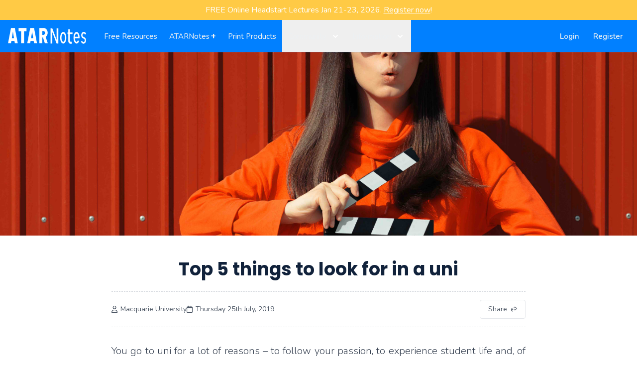

--- FILE ---
content_type: text/html; charset=UTF-8
request_url: https://atarnotes.com/articles/2019/07/25/top-5-things-look-uni
body_size: 14559
content:
<!doctype html>
<html lang="en">
<head>

    <meta charset="utf-8">
    <meta http-equiv="X-UA-Compatible" content="IE=edge">
    <meta name="viewport" content="width=device-width, initial-scale=1">
    <meta name="csrf-token" content="6Z6iRuqLFhMvO9VFKnQc0EtfLZDmBUhXVsqJ4eaF">

    

    <!-- MINIFIED -->
<title>Top 5 things to look for in a uni | ATAR Notes</title><meta name="description" content="You go to uni for a lot of reasons – to follow your passion, to experience student life and, of course, to gain the knowledge and skills you need to launc..."><link rel="canonical" href="https://atarnotes.com/articles/2019/07/25/top-5-things-look-uni"><meta property="og:title" content="Top 5 things to look for in a uni"><meta property="og:description" content="You go to uni for a lot of reasons – to follow your passion, to experience student life and, of course, to gain the knowledge and skills you need to launc..."><meta property="og:image" content="https://d34p0fbq9tc81n.cloudfront.net/c605c650-c2cf-457e-8af8-e7f4de7b518c/fixed/social-default.jpg"><meta name="twitter:image" content="https://d34p0fbq9tc81n.cloudfront.net/c605c650-c2cf-457e-8af8-e7f4de7b518c/fixed/social-default.jpg"><meta name="twitter:title" content="Top 5 things to look for in a uni"><meta name="twitter:description" content="You go to uni for a lot of reasons – to follow your passion, to experience student life and, of course, to gain the knowledge and skills you need to launc..."><script type="application/ld+json">{"@context":"https://schema.org","@type":"WebPage","name":"Top 5 things to look for in a uni","description":"You go to uni for a lot of reasons – to follow your passion, to experience student life and, of course, to gain the knowledge and skills you need to launc...","image":"https://d34p0fbq9tc81n.cloudfront.net/c605c650-c2cf-457e-8af8-e7f4de7b518c/fixed/social-default.jpg"}</script>

<link rel="sitemap" type="application/xml" title="Sitemap" href="/sitemap_index.xml">


<script>
        !function (t, e) {
            var o, n, p, r;
            e.__SV || (window.posthog = e, e._i = [], e.init = function (i, s, a) {
                function g(t, e) {
                    var o = e.split(".");
                    2 == o.length && (t = t[o[0]], e = o[1]), t[e] = function () {
                        t.push([e].concat(Array.prototype.slice.call(arguments, 0)))
                    }
                }

                (p = t.createElement("script")).type = "text/javascript", p.crossOrigin = "anonymous", p.async = !0, p.src = s.api_host.replace(".i.posthog.com", "-assets.i.posthog.com") + "/static/array.js", (r = t.getElementsByTagName("script")[0]).parentNode.insertBefore(p, r);
                var u = e;
                for (void 0 !== a ? u = e[a] = [] : a = "posthog", u.people = u.people || [], u.toString = function (t) {
                    var e = "posthog";
                    return "posthog" !== a && (e += "." + a), t || (e += " (stub)"), e
                }, u.people.toString = function () {
                    return u.toString(1) + ".people (stub)"
                }, o = "init capture register register_once register_for_session unregister unregister_for_session getFeatureFlag getFeatureFlagPayload isFeatureEnabled reloadFeatureFlags updateEarlyAccessFeatureEnrollment getEarlyAccessFeatures on onFeatureFlags onSessionId getSurveys getActiveMatchingSurveys renderSurvey canRenderSurvey getNextSurveyStep identify setPersonProperties group resetGroups setPersonPropertiesForFlags resetPersonPropertiesForFlags setGroupPropertiesForFlags resetGroupPropertiesForFlags reset get_distinct_id getGroups get_session_id get_session_replay_url alias set_config startSessionRecording stopSessionRecording sessionRecordingStarted captureException loadToolbar get_property getSessionProperty createPersonProfile opt_in_capturing opt_out_capturing has_opted_in_capturing has_opted_out_capturing clear_opt_in_out_capturing debug".split(" "), n = 0; n < o.length; n++) g(u, o[n]);
                e._i.push([i, s, a])
            }, e.__SV = 1)
        }(document, window.posthog || []);

        posthog.init('phc_vl9ydLzM8QmdtPZUyEo4TqL8ZyeMJakaBc9ePoc1FyA', {
            api_host: 'https:\/\/us.i.posthog.com',
            person_profiles: 'always'
        });

        posthog.set_config({
            capture_pageview: true,
            capture_pageleave: false
        });

        window.authUser = null;

        const currentId = posthog.get_distinct_id();
        if (window.authUser && currentId !== String(window.authUser)) {
            posthog.identify(window.authUser);
        }

        
    </script>
<script type="text/javascript">(function(w,s){var e=document.createElement("script");e.type="text/javascript";e.async=true;e.src="https://cdn-au.pagesense.io/js/atarnotes/a37becdbf7784602937415a117ce726a.js";var x=document.getElementsByTagName("script")[0];x.parentNode.insertBefore(e,x);})(window,"script");</script>



<!-- TikTok Pixel Code -->
<script>
    !function (w, d, t) {
        w.TiktokAnalyticsObject=t;var ttq=w[t]=w[t]||[];ttq.methods=["page","track","identify","instances","debug","on","off","once","ready","alias","group","enableCookie","disableCookie"],ttq.setAndDefer=function(t,e){t[e]=function(){t.push([e].concat(Array.prototype.slice.call(arguments,0)))}};for(var i=0;i<ttq.methods.length;i++)ttq.setAndDefer(ttq,ttq.methods[i]);ttq.instance=function(t){for(var e=ttq._i[t]||[],n=0;n<ttq.methods.length;n++)ttq.setAndDefer(e,ttq.methods[n]);return e},ttq.load=function(e,n){var i="https://analytics.tiktok.com/i18n/pixel/events.js";ttq._i=ttq._i||{},ttq._i[e]=[],ttq._i[e]._u=i,ttq._t=ttq._t||{},ttq._t[e]=+new Date,ttq._o=ttq._o||{},ttq._o[e]=n||{},ttq._partner=ttq._partner||'Shopify';var o=document.createElement("script");o.type="text/javascript",o.async=!0,o.src=i+"?sdkid="+e+"&lib="+t;var a=document.getElementsByTagName("script")[0];a.parentNode.insertBefore(o,a)};
            ttq.load("CD34KGBC77U8QNCNCR80");
            ttq.page();
        }(window, document, 'ttq');
</script>
<!-- Reddit Pixel -->
<script>!function(w,d){if(!w.rdt){var p=w.rdt=function(){p.sendEvent?p.sendEvent.apply(p,arguments):p.callQueue.push(arguments)};p.callQueue=[];var t=d.createElement("script");t.src="https://www.redditstatic.com/ads/pixel.js",t.async=!0;var s=d.getElementsByTagName("script")[0];s.parentNode.insertBefore(t,s)}}(window,document);rdt('init','t2_708hdl1w');rdt('track', 'PageVisit');</script>
<link rel="icon" href="https://d34p0fbq9tc81n.cloudfront.net/c605c650-c2cf-457e-8af8-e7f4de7b518c/favicon.png" type="image/png"/>

<link rel="preconnect" href="https://fonts.googleapis.com">
<link rel="preconnect" href="https://fonts.gstatic.com" crossorigin>
<link href="https://fonts.googleapis.com/css2?family=Nunito:ital,wght@0,300;0,400;0,500;0,600;0,700;1,400;1,600&family=Poppins:ital,wght@0,400;0,500;0,600;0,700;1,600;1,700&display=swap" rel="stylesheet">


<script src="https://kit.fontawesome.com/256c92768e.js" crossorigin="anonymous"></script>



<link rel="preload" as="style" href="https://d34p0fbq9tc81n.cloudfront.net/c605c650-c2cf-457e-8af8-e7f4de7b518c/build/assets/tailwind-ojNbmbJM.css" /><link rel="stylesheet" href="https://d34p0fbq9tc81n.cloudfront.net/c605c650-c2cf-457e-8af8-e7f4de7b518c/build/assets/tailwind-ojNbmbJM.css" data-navigate-track="reload" /><!-- LIVEWIRE -->
<style>
    [x-cloak] {
        display: none !important;
    }
</style>
<link
            href="https://d34p0fbq9tc81n.cloudfront.net/c605c650-c2cf-457e-8af8-e7f4de7b518c/css/filament/forms/forms.css?v=3.3.37.0"
            rel="stylesheet"
            data-navigate-track
        />
                <link
            href="https://d34p0fbq9tc81n.cloudfront.net/c605c650-c2cf-457e-8af8-e7f4de7b518c/css/filament/support/support.css?v=3.3.37.0"
            rel="stylesheet"
            data-navigate-track
        />
    
<style>
    :root {
         --danger-50:254, 242, 242;  --danger-100:254, 226, 226;  --danger-200:254, 202, 202;  --danger-300:252, 165, 165;  --danger-400:248, 113, 113;  --danger-500:239, 68, 68;  --danger-600:220, 38, 38;  --danger-700:185, 28, 28;  --danger-800:153, 27, 27;  --danger-900:127, 29, 29;  --danger-950:69, 10, 10;  --gray-50:250, 250, 250;  --gray-100:244, 244, 245;  --gray-200:228, 228, 231;  --gray-300:212, 212, 216;  --gray-400:161, 161, 170;  --gray-500:113, 113, 122;  --gray-600:82, 82, 91;  --gray-700:63, 63, 70;  --gray-800:39, 39, 42;  --gray-900:24, 24, 27;  --gray-950:9, 9, 11;  --info-50:239, 246, 255;  --info-100:219, 234, 254;  --info-200:191, 219, 254;  --info-300:147, 197, 253;  --info-400:96, 165, 250;  --info-500:59, 130, 246;  --info-600:37, 99, 235;  --info-700:29, 78, 216;  --info-800:30, 64, 175;  --info-900:30, 58, 138;  --info-950:23, 37, 84;  --primary-50:255, 251, 235;  --primary-100:254, 243, 199;  --primary-200:253, 230, 138;  --primary-300:252, 211, 77;  --primary-400:251, 191, 36;  --primary-500:245, 158, 11;  --primary-600:217, 119, 6;  --primary-700:180, 83, 9;  --primary-800:146, 64, 14;  --primary-900:120, 53, 15;  --primary-950:69, 26, 3;  --success-50:240, 253, 244;  --success-100:220, 252, 231;  --success-200:187, 247, 208;  --success-300:134, 239, 172;  --success-400:74, 222, 128;  --success-500:34, 197, 94;  --success-600:22, 163, 74;  --success-700:21, 128, 61;  --success-800:22, 101, 52;  --success-900:20, 83, 45;  --success-950:5, 46, 22;  --warning-50:255, 251, 235;  --warning-100:254, 243, 199;  --warning-200:253, 230, 138;  --warning-300:252, 211, 77;  --warning-400:251, 191, 36;  --warning-500:245, 158, 11;  --warning-600:217, 119, 6;  --warning-700:180, 83, 9;  --warning-800:146, 64, 14;  --warning-900:120, 53, 15;  --warning-950:69, 26, 3;     }
</style>
<script>
        window.filamentData = []    </script>

            
            <script
                src="https://d34p0fbq9tc81n.cloudfront.net/c605c650-c2cf-457e-8af8-e7f4de7b518c/js/filament/notifications/notifications.js?v=3.3.37.0"
                
                
                
                
                
                
            ></script>
        
                
            <script
                src="https://d34p0fbq9tc81n.cloudfront.net/c605c650-c2cf-457e-8af8-e7f4de7b518c/js/filament/support/support.js?v=3.3.37.0"
                
                
                
                
                
                
            ></script>
        
    
<style>
    :root {
            }
</style>


<!-- ALGOLIA -->
    <script type="text/javascript">
        var algolia_id = '';
        var algolia_client = '';
    </script>
<!-- Global site tag (gtag.js) - Google Analytics -->
<script async src="https://www.googletagmanager.com/gtag/js?id=G-J7QK92S6JE"></script>
<script>
    window.dataLayer = window.dataLayer || [];
    function gtag(){dataLayer.push(arguments);}
    gtag('js', new Date());

    gtag('config', 'G-J7QK92S6JE');
</script>
<!-- Facebook Pixel Code -->
<script>
    !function(f,b,e,v,n,t,s)
    {if(f.fbq)return;n=f.fbq=function(){n.callMethod?
        n.callMethod.apply(n,arguments):n.queue.push(arguments)};
        if(!f._fbq)f._fbq=n;n.push=n;n.loaded=!0;n.version='2.0';
        n.queue=[];t=b.createElement(e);t.async=!0;
        t.src=v;s=b.getElementsByTagName(e)[0];
        s.parentNode.insertBefore(t,s)}(window, document,'script',
        'https://connect.facebook.net/en_US/fbevents.js');
    fbq('init', '1002815889785095');
    fbq('track', 'PageView');

    
</script>
<noscript><img height="1" width="1" style="display:none"
               src="https://www.facebook.com/tr?id=1002815889785095&ev=PageView&noscript=1"
    /></noscript>
<!-- End Meta Pixel Code -->
<!-- LinkedIn Pixel Code -->
<!-- Zendesk Chat -->


<link rel="modulepreload" href="https://d34p0fbq9tc81n.cloudfront.net/c605c650-c2cf-457e-8af8-e7f4de7b518c/build/assets/site-Cte9wlcJ.js" /><link rel="modulepreload" href="https://d34p0fbq9tc81n.cloudfront.net/c605c650-c2cf-457e-8af8-e7f4de7b518c/build/assets/user_notifications-DxzBRsut.js" /><link rel="modulepreload" href="https://d34p0fbq9tc81n.cloudfront.net/c605c650-c2cf-457e-8af8-e7f4de7b518c/build/assets/vue.esm-bundler-C38b8d3o.js" /><link rel="modulepreload" href="https://d34p0fbq9tc81n.cloudfront.net/c605c650-c2cf-457e-8af8-e7f4de7b518c/build/assets/v-click-outside.umd-CFxmCgl1.js" /><link rel="modulepreload" href="https://d34p0fbq9tc81n.cloudfront.net/c605c650-c2cf-457e-8af8-e7f4de7b518c/build/assets/_plugin-vue_export-helper-DlAUqK2U.js" /><link rel="modulepreload" href="https://d34p0fbq9tc81n.cloudfront.net/c605c650-c2cf-457e-8af8-e7f4de7b518c/build/assets/index-t--hEgTQ.js" /><link rel="modulepreload" href="https://d34p0fbq9tc81n.cloudfront.net/c605c650-c2cf-457e-8af8-e7f4de7b518c/build/assets/_commonjsHelpers-Cpj98o6Y.js" /><script type="module" src="https://d34p0fbq9tc81n.cloudfront.net/c605c650-c2cf-457e-8af8-e7f4de7b518c/build/assets/site-Cte9wlcJ.js" data-navigate-track="reload"></script><script type="module" src="https://d34p0fbq9tc81n.cloudfront.net/c605c650-c2cf-457e-8af8-e7f4de7b518c/build/assets/user_notifications-DxzBRsut.js" data-navigate-track="reload"></script>








                <script type="speculationrules">
                    {
                        "prerender": [
                            {
                                "urls": ["https://atarnotes.com/search"],
                                "eagerness": "immediate"
                            }
                        ]
                    }
                </script>
            
                <script type="speculationrules">
                    {
                        "prerender": [
                            {
                                "urls": ["https://atarnotes.com/login"],
                                "eagerness": "immediate"
                            }
                        ]
                    }
                </script>
            <script type="application/ld+json">{"@context":"https://schema.org","@type":"Article","headline":"Top 5 things to look for in a uni","image":"https://assets.atarnotes.com/articles/archive/top-5-things-look-uni/iStock-944032130.jpg","datePublished":"2019-07-25T00:01:00+00:00","author":{"@type":"Person","name":"Macquarie University"}}</script>    <script>
        function data() {
            return {
                isFavourited: false,
                copy(url) {
                    navigator.clipboard.writeText(url);
                    Toast.success('Link copied to clipboard.');
                },
                addToFavourites() {
                    this.isFavourited = true;
                    Toast.success('Article added to favourites.');
                    axios.post('/add-to-favourites', {
                        parent_type: 'article',
                        parent_id: 645
                    }).catch((e) => {
                        console.log(e);
                    });
                },
                removeFromFavourites() {
                    this.isFavourited = false;
                    Toast.success('Article removed from favourites.');
                    axios.post('/remove-from-favourites', {
                        parent_type: 'article',
                        parent_id: 645
                    }).catch((e) => {
                        console.log(e);
                    });
                },
            }
        }
    </script>
    <script type="text/javascript" id="MathJax-script" async src="https://cdn.jsdelivr.net/npm/mathjax@3/es5/tex-svg.js"></script>


<!-- Livewire Styles --><style >[wire\:loading][wire\:loading], [wire\:loading\.delay][wire\:loading\.delay], [wire\:loading\.inline-block][wire\:loading\.inline-block], [wire\:loading\.inline][wire\:loading\.inline], [wire\:loading\.block][wire\:loading\.block], [wire\:loading\.flex][wire\:loading\.flex], [wire\:loading\.table][wire\:loading\.table], [wire\:loading\.grid][wire\:loading\.grid], [wire\:loading\.inline-flex][wire\:loading\.inline-flex] {display: none;}[wire\:loading\.delay\.none][wire\:loading\.delay\.none], [wire\:loading\.delay\.shortest][wire\:loading\.delay\.shortest], [wire\:loading\.delay\.shorter][wire\:loading\.delay\.shorter], [wire\:loading\.delay\.short][wire\:loading\.delay\.short], [wire\:loading\.delay\.default][wire\:loading\.delay\.default], [wire\:loading\.delay\.long][wire\:loading\.delay\.long], [wire\:loading\.delay\.longer][wire\:loading\.delay\.longer], [wire\:loading\.delay\.longest][wire\:loading\.delay\.longest] {display: none;}[wire\:offline][wire\:offline] {display: none;}[wire\:dirty]:not(textarea):not(input):not(select) {display: none;}:root {--livewire-progress-bar-color: #2299dd;}[x-cloak] {display: none !important;}[wire\:cloak] {display: none !important;}</style>
</head>
<body class="">

    <section class="section bg-accent-500 text-gray-800 py-2" data-section="default"
    >

    <div class="section-container container mx-auto w-full">

        
        <div class="section-row grid gap-8 lg:grid-flow-col lg:auto-cols-fr">
            <div class="flex flex-col items-center text-white text-center">
            <p>FREE Online Headstart Lectures Jan 21-23, 2026. <a href="https://atarnotes.com/lectures" class="underline">Register now</a>!</p>
        </div>
        </div>

        
    </div>

</section>
    
<div id="app" class="">
            <header>
        <nav class="navbar bg-primary-500" x-data="{ open: false }">

    <div class="navbar-container container mx-auto border-b border-white border-opacity-25">

        <div class="navbar-row flex items-center justify-between h-16">

            <!-- LEFT -->

            <div class="navbar-left flex flex-1 items-center justify-left lg:items-stretch lg:justify-start">

                
                    <!-- LOGO -->
                    <div class="navbar-logo flex-shrink-0 flex items-center">
                        <a id="logo" href="/">
                            <img class="h-7 sm:h-8 w-auto" src="https://d34p0fbq9tc81n.cloudfront.net/c605c650-c2cf-457e-8af8-e7f4de7b518c/images/logo-sm.png" alt="ATAR Notes" />
                        </a>
                    </div>

                
                
                    <!-- NAVIGATION -->
                    <div class="navbar-navigation hidden lg:flex md:ml-6">
                        <a
            
            data-type="desktop" class="navbar-item inline-flex items-center text-sm-base font-medium px-3 pb-3 pt-4 border-b-2 border-transparent text-lighter hover:border-lightest hover:text-lightest"
                            href="https://atarnotes.com/search"
                                >
            <span class="text-sm-base lg:-mx-1 xl:mx-0">Free Resources</span>
        </a>
    
    


            
        
    
        
        
            
                <a
            id=atarplus
            data-type="desktop" class="navbar-item inline-flex items-center text-sm-base font-medium px-3 pb-3 pt-4 border-b-2 border-transparent text-lighter hover:border-lightest hover:text-lightest"
                            href="https://plus.atarnotes.com"
                                        target="_blank"
                    >
            <span class="text-sm-base lg:-mx-1 xl:mx-0 -mt-0.5">ATARNotes<span class="font-bold text-lg inline-block ml-0.5">+</span></span>
        </a>
    
    


            
        
    
        
        
            
                <a
            
            data-type="desktop" class="navbar-item inline-flex items-center text-sm-base font-medium px-3 pb-3 pt-4 border-b-2 border-transparent text-lighter hover:border-lightest hover:text-lightest"
                            href="https://shop.atarnotes.com?referred_from=an"
                                        target="_blank"
                    >
            <span class="text-sm-base lg:-mx-1 xl:mx-0">Print Products</span>
        </a>
    
    


            
        
    
        
        
            
                <div class="dropdown relative z-100" x-data="{ dropdown_open: false }">

    <button class="dropdown-button group h-16 navbar-item inline-flex items-center text-sm-base font-medium px-3 pb-3 pt-4 border-b-2 border-transparent text-lighter hover:border-lightest hover:text-lightest" data-type="dropdown"
            :class="{ 'border-white text-white': dropdown_open }"
            x-on:click="dropdown_open = !dropdown_open">

        <span class="text-sm-base lg:-mx-1 xl:mx-0">Community</span>

        <svg class="dropdown-arrow ml-2 h-5 w-5 text-white group-hover:text-white" xmlns="http://www.w3.org/2000/svg" viewBox="0 0 20 20" fill="currentColor" aria-hidden="true">
            <path fill-rule="evenodd" d="M5.293 7.293a1 1 0 011.414 0L10 10.586l3.293-3.293a1 1 0 111.414 1.414l-4 4a1 1 0 01-1.414 0l-4-4a1 1 0 010-1.414z" clip-rule="evenodd"/>
        </svg>

    </button>

    <div class="dropdown-container absolute z-50 left-1/2 transform -translate-x-1/2 mt-3 px-2 w-60 sm:px-0"
         x-cloak
         x-show="dropdown_open"
         x-transition:enter="transition ease-out duration-200"
         x-transition:enter-start="opacity-0 translate-y-1"
         x-transition:enter-end="opacity-100 translate-y-0"
         x-transition:leave="transition ease-in duration-150"
         x-transition:leave-start="opacity-100 translate-y-0"
         x-transition:leave-end="opacity-0 translate-y-1"
         x-on:click.away="dropdown_open = false"
    >

        <div class="dropdown-row overflow-hidden rounded shadow-xl ring-1 ring-black ring-opacity-5">

            <div class="dropdown-items relative grid gap-6 bg-white px-5 py-6 sm:gap-4 sm:p-8">

                <a
            
            data-type="default" class="navbar-item inline-flex items-center text-sm-base font-medium"
                            href="https://discussion.atarnotes.com"
                                        target="_blank"
                    >
            <span class="text-gray-700 hover:text-black">Discussions</span>
        </a>
    
    

                                                            <a
            
            data-type="default" class="navbar-item inline-flex items-center text-sm-base font-medium"
                            href="https://atarnotes.com/lectures?utm_source=navbar"
                                >
            <span class="text-gray-700 hover:text-black">Lectures</span>
        </a>
    
    

                                                            <a
            
            data-type="default" class="navbar-item inline-flex items-center text-sm-base font-medium"
                            href="https://atarnotes.com/leaderboard"
                                >
            <span class="text-gray-700 hover:text-black">Contributor Leaderboard</span>
        </a>
    
    

                                                            <a
            
            data-type="default" class="navbar-item inline-flex items-center text-sm-base font-medium"
                            href="https://atarnotes.com/find-a-tutor"
                                >
            <span class="text-gray-700 hover:text-black">Find a Tutor</span>
        </a>
    
    

                                                            <a
            
            data-type="default" class="navbar-item inline-flex items-center text-sm-base font-medium"
                            href="https://uninotes.com"
                                        target="_blank"
                    >
            <span class="text-gray-700 hover:text-black">Uni Info</span>
        </a>

            </div>

        </div>

    </div>

</div>


            
        
    
        
        
            
                <div class="dropdown relative z-100" x-data="{ dropdown_open: false }">

    <button class="dropdown-button group h-16 navbar-item inline-flex items-center text-sm-base font-medium px-3 pb-3 pt-4 border-b-2 border-transparent text-lighter hover:border-lightest hover:text-lightest" data-type="dropdown"
            :class="{ 'border-white text-white': dropdown_open }"
            x-on:click="dropdown_open = !dropdown_open">

        <span class="text-sm-base lg:-mx-1 xl:mx-0">Information</span>

        <svg class="dropdown-arrow ml-2 h-5 w-5 text-white group-hover:text-white" xmlns="http://www.w3.org/2000/svg" viewBox="0 0 20 20" fill="currentColor" aria-hidden="true">
            <path fill-rule="evenodd" d="M5.293 7.293a1 1 0 011.414 0L10 10.586l3.293-3.293a1 1 0 111.414 1.414l-4 4a1 1 0 01-1.414 0l-4-4a1 1 0 010-1.414z" clip-rule="evenodd"/>
        </svg>

    </button>

    <div class="dropdown-container absolute z-50 left-1/2 transform -translate-x-1/2 mt-3 px-2 w-60 sm:px-0"
         x-cloak
         x-show="dropdown_open"
         x-transition:enter="transition ease-out duration-200"
         x-transition:enter-start="opacity-0 translate-y-1"
         x-transition:enter-end="opacity-100 translate-y-0"
         x-transition:leave="transition ease-in duration-150"
         x-transition:leave-start="opacity-100 translate-y-0"
         x-transition:leave-end="opacity-0 translate-y-1"
         x-on:click.away="dropdown_open = false"
    >

        <div class="dropdown-row overflow-hidden rounded shadow-xl ring-1 ring-black ring-opacity-5">

            <div class="dropdown-items relative grid gap-6 bg-white px-5 py-6 sm:gap-4 sm:p-8">

                <a
            
            data-type="default" class="navbar-item inline-flex items-center text-sm-base font-medium"
                            href="https://atarnotes.com/about-us"
                                >
            <span class="text-gray-700 hover:text-black">About Us</span>
        </a>
    
    

                                                            <a
            
            data-type="default" class="navbar-item inline-flex items-center text-sm-base font-medium"
                            href="https://atarnotes.com/frequently-asked-questions"
                                >
            <span class="text-gray-700 hover:text-black">FAQs</span>
        </a>
    
    

                                                            <a
            
            data-type="default" class="navbar-item inline-flex items-center text-sm-base font-medium"
                            href="https://atarnotes.com/contact-us"
                                >
            <span class="text-gray-700 hover:text-black">Contact Us</span>
        </a>
    
    

                                                            <a
            
            data-type="default" class="navbar-item inline-flex items-center text-sm-base font-medium"
                            href="https://atarnotes.com/sponsors"
                                >
            <span class="text-gray-700 hover:text-black">Our Sponsors</span>
        </a>
    
    

                                                            <a
            
            data-type="default" class="navbar-item inline-flex items-center text-sm-base font-medium"
                            href="https://tutemax.com"
                                        target="_blank"
                    >
            <span class="text-gray-700 hover:text-black">Online Tutoring</span>
        </a>

            </div>

        </div>

    </div>

</div>
                    </div>

                
            </div>

            <!-- RIGHT -->

            
            <div class="navbar-right hidden lg:flex">

                

                
                
                    <!-- ACCOUNT -->
                    <div class="navbar-account">
                        <a
            
            data-type="desktop" class="navbar-item inline-flex items-center text-sm-base font-medium px-3 pb-3 pt-4 border-b-2 border-transparent text-lighter hover:border-lightest hover:text-lightest h-16 px-1.5 font-semibold"
                            href="https://atarnotes.com/login"
                                >
            Login
        </a>
    
    


    <a
            
            data-type="desktop" class="navbar-item inline-flex items-center text-sm-base font-medium px-3 pb-3 pt-4 border-b-2 border-transparent text-lighter hover:border-lightest hover:text-lightest h-16 px-1.5 font-semibold"
                            href="https://atarnotes.com/register"
                                >
            Register
        </a>
                    </div>

                
            </div>

            
                <div class="lg:hidden">
                                            <a
            
            data-type="desktop" class="navbar-item inline-flex items-center text-sm-base font-medium px-3 pb-3 pt-4 border-b-2 border-transparent text-lighter hover:border-lightest hover:text-lightest sm:mr-3 !px-1.5"
                            href="https://atarnotes.com/login"
                                >
            Login or Register
        </a>
    
    

                                    </div>

                <!-- TOGGLE -->
                <button type="button" class="flex items-center justify-center w-10 h-10 -mr-2 transition rounded-full hover:bg-gray-500/5 focus:bg-blue-500/10 focus:outline-none navbar-toggle lg:hidden text-darkest" x-on:click="open = !open">
    <svg class="w-7 h-7 text-white" xmlns="http://www.w3.org/2000/svg" fill="none" viewBox="0 0 24 24">
        <path stroke="currentColor" stroke-linecap="round" stroke-linejoin="round" stroke-width="1.5" d="M4.75 5.75H19.25"></path>
        <path stroke="currentColor" stroke-linecap="round" stroke-linejoin="round" stroke-width="1.5" d="M4.75 18.25H19.25"></path>
        <path stroke="currentColor" stroke-linecap="round" stroke-linejoin="round" stroke-width="1.5" d="M4.75 12H19.25"></path>
    </svg>
</button>

            
        </div>

    </div>

    
        <!-- MOBILE MENU -->
        <div class="fixed inset-0 overflow-hidden navbar-mobile" style="z-index: 60"
     aria-labelledby="slide-over-title" role="dialog" aria-modal="true"
     x-cloak x-show="open" @keydown.escape="open = false"
>
    <div class="absolute inset-0 overflow-hidden">
        <div class="absolute inset-0" :aria-hidden="! open">
            <div class="fixed inset-y-0 right-0 pl-10 max-w-full flex">
                <div
                    x-show="open"
                    x-transition:enter="transform transition ease-in-out duration-500 sm:duration-700"
                    x-transition:enter-start="translate-x-full"
                    x-transition:enter-end="translate-x-0"
                    x-transition:leave="transform transition ease-in-out duration-500 sm:duration-700"
                    x-transition:leave-start="translate-x-0"
                    x-transition:leave-end="translate-x-full"
                    x-on:click.away="open = false"
                >
                    <div class="w-64 max-w-md h-full shadow-2xl">
                        <div class="h-full flex flex-col py-6 bg-dark-500 text-white shadow-2xl overflow-y-scroll">
                            <div class="px-4 sm:px-6">
                                <div class="flex items-start justify-end">
                                    <div class="h-7 flex items-center">
                                        <button x-on:click="open = !open" type="button" class="rounded-md text-white hover:text-gray-300 focus:outline-none focus:ring-1 focus:ring-gray-300">
                                            <span class="sr-only">Close panel</span>
                                            <svg class="h-6 w-6" xmlns="http://www.w3.org/2000/svg" fill="none" viewBox="0 0 24 24" stroke="currentColor" aria-hidden="true">
                                                <path stroke-linecap="round" stroke-linejoin="round" stroke-width="2" d="M6 18L18 6M6 6l12 12"/>
                                            </svg>
                                        </button>
                                    </div>
                                </div>
                            </div>
                            <div class="relative flex-1">
                                <div class="absolute inset-0">
                                    <div class="flex flex-col pb-6">
                                        <div class="pt-3 flex flex-col font-semibold text-base">

        
            
                
            
        
            
                                    <a class="py-2.5 pl-8 hover:bg-white hover:bg-opacity-10 navbar-item flex items-center" href="https://atarnotes.com/search" target="_self">
                        Free Resources
                    </a>
                
            
        
            
                                    <a class="py-2.5 pl-8 hover:bg-white hover:bg-opacity-10 navbar-item flex items-center" href="https://plus.atarnotes.com" target="_blank">
                        ATARNotes+
                    </a>
                
            
        
            
                                    <a class="py-2.5 pl-8 hover:bg-white hover:bg-opacity-10 navbar-item flex items-center" href="https://shop.atarnotes.com?referred_from=an" target="_blank">
                        Print Products
                    </a>
                
            
        
            
                <div x-data="{ dropdown: false }">

                    <div @click="dropdown = !dropdown" class="flex gap-1 items-center py-2.5 hover:bg-white hover:bg-opacity-10 pl-8 hover:bg-gray-50 cursor-pointer">
                        <span>Community</span>
                        <svg x-show="!dropdown" class="w-5 h-5" xmlns="http://www.w3.org/2000/svg" viewBox="0 0 20 20" fill="currentColor" aria-hidden="true">
                            <path fill-rule="evenodd" d="M5.293 7.293a1 1 0 011.414 0L10 10.586l3.293-3.293a1 1 0 111.414 1.414l-4 4a1 1 0 01-1.414 0l-4-4a1 1 0 010-1.414z" clip-rule="evenodd"/>
                        </svg>
                        <svg x-show="dropdown" class="w-5 h-5 rotate-180" xmlns="http://www.w3.org/2000/svg" viewBox="0 0 20 20" fill="currentColor" aria-hidden="true">
                            <path fill-rule="evenodd" d="M5.293 7.293a1 1 0 011.414 0L10 10.586l3.293-3.293a1 1 0 111.414 1.414l-4 4a1 1 0 01-1.414 0l-4-4a1 1 0 010-1.414z" clip-rule="evenodd"/>
                        </svg>
                    </div>

                    <div x-show="dropdown" class="flex flex-col font-normal pb-2"
                         x-transition:enter="transform transition ease-in-out duration-500"
                         x-transition:enter-start="translate-x-full"
                         x-transition:enter-end="translate-x-0"
                    >
                                                    <a class="py-1.5 pl-12 hover:bg-white hover:bg-opacity-10 navbar-item flex items-center" href="https://discussion.atarnotes.com" target="_blank">
                                Discussions
                            </a>
                                                    <a class="py-1.5 pl-12 hover:bg-white hover:bg-opacity-10 navbar-item flex items-center" href="https://atarnotes.com/lectures?utm_source=navbar" target="_self">
                                Lectures
                            </a>
                                                    <a class="py-1.5 pl-12 hover:bg-white hover:bg-opacity-10 navbar-item flex items-center" href="https://atarnotes.com/leaderboard" target="_self">
                                Contributor Leaderboard
                            </a>
                                                    <a class="py-1.5 pl-12 hover:bg-white hover:bg-opacity-10 navbar-item flex items-center" href="https://atarnotes.com/find-a-tutor" target="_self">
                                Find a Tutor
                            </a>
                                                    <a class="py-1.5 pl-12 hover:bg-white hover:bg-opacity-10 navbar-item flex items-center" href="https://uninotes.com" target="_blank">
                                Uni Info
                            </a>
                                            </div>

                </div>

            
        
            
                <div x-data="{ dropdown: false }">

                    <div @click="dropdown = !dropdown" class="flex gap-1 items-center py-2.5 hover:bg-white hover:bg-opacity-10 pl-8 hover:bg-gray-50 cursor-pointer">
                        <span>Information</span>
                        <svg x-show="!dropdown" class="w-5 h-5" xmlns="http://www.w3.org/2000/svg" viewBox="0 0 20 20" fill="currentColor" aria-hidden="true">
                            <path fill-rule="evenodd" d="M5.293 7.293a1 1 0 011.414 0L10 10.586l3.293-3.293a1 1 0 111.414 1.414l-4 4a1 1 0 01-1.414 0l-4-4a1 1 0 010-1.414z" clip-rule="evenodd"/>
                        </svg>
                        <svg x-show="dropdown" class="w-5 h-5 rotate-180" xmlns="http://www.w3.org/2000/svg" viewBox="0 0 20 20" fill="currentColor" aria-hidden="true">
                            <path fill-rule="evenodd" d="M5.293 7.293a1 1 0 011.414 0L10 10.586l3.293-3.293a1 1 0 111.414 1.414l-4 4a1 1 0 01-1.414 0l-4-4a1 1 0 010-1.414z" clip-rule="evenodd"/>
                        </svg>
                    </div>

                    <div x-show="dropdown" class="flex flex-col font-normal pb-2"
                         x-transition:enter="transform transition ease-in-out duration-500"
                         x-transition:enter-start="translate-x-full"
                         x-transition:enter-end="translate-x-0"
                    >
                                                    <a class="py-1.5 pl-12 hover:bg-white hover:bg-opacity-10 navbar-item flex items-center" href="https://atarnotes.com/about-us" target="_self">
                                About Us
                            </a>
                                                    <a class="py-1.5 pl-12 hover:bg-white hover:bg-opacity-10 navbar-item flex items-center" href="https://atarnotes.com/frequently-asked-questions" target="_self">
                                FAQs
                            </a>
                                                    <a class="py-1.5 pl-12 hover:bg-white hover:bg-opacity-10 navbar-item flex items-center" href="https://atarnotes.com/contact-us" target="_self">
                                Contact Us
                            </a>
                                                    <a class="py-1.5 pl-12 hover:bg-white hover:bg-opacity-10 navbar-item flex items-center" href="https://atarnotes.com/sponsors" target="_self">
                                Our Sponsors
                            </a>
                                                    <a class="py-1.5 pl-12 hover:bg-white hover:bg-opacity-10 navbar-item flex items-center" href="https://tutemax.com" target="_blank">
                                Online Tutoring
                            </a>
                                            </div>

                </div>

            
        
    </div>
                                    </div>
                                </div>
                            </div>
                        </div>
                    </div>
                </div>

            </div>
        </div>
    </div>
</div>

    
</nav>
    </header>
            <section class="section bg-cover bg-primary-500 text-lightest bg-gradient-to-b to-secondary-500 from-primary-500 py-40 bg-center" data-section="header"
            style="background-image: url(https://assets.atarnotes.com/articles/archive/top-5-things-look-uni/iStock-944032130.jpg)"
    >

    <div class="section-container container mx-auto w-full">

        
        <div class="section-row">
            <div class="grid lg:grid-cols-5">

        <div class="lg:col-span-3 flex flex-col items-start justify-end mb-12">

            
            

        </div>

                    <div class="hidden lg:flex flex-col justify-end col-span-2 lg:hidden">
                <img class="w-full" src="https://assets.atarnotes.com/headers/waving-04-min.png" alt="ATAR Notes"/>
            </div>
        
    </div>
        </div>

        
    </div>

</section>
            
    <section class="section py-12 text-darkest" data-section="default"
    >

    <div class="section-container container mx-auto w-full">

        
        <div class="section-row grid gap-8 lg:grid-flow-col lg:auto-cols-fr">
            <div class="w-full lg:w-2/3 m-auto max-w-none">
                        <h1 class="mb-6 text-center">Top 5 things to look for in a uni</h1>
            <div class="post-details text-gray-600 flex gap-6 mb-8 py-4 border-y border-dashed border-gray-300 justify-between">

    <div class="flex flex-wrap gap-x-5 gap-y-2">

                    <p class="flex items-center text-dark text-sm m-0">
                <i class="far fa-user mr-1.5"></i>
                Macquarie University
            </p>
        
                    <p class="flex items-center text-dark text-sm m-0">
                <i class="far fa-calendar mr-1.5"></i>
                Thursday 25th July, 2019
            </p>
        
    </div>

    <div class="flex justify-end items-center gap-1">
        <div id="favourite-share-buttons" class="flex items-center space-x-1" x-data="data()">

    
    <div x-on:click="copy('https://atarnotes.com/articles/2019/07/25/top-5-things-look-uni')" class="flex justify-between items-center px-4 py-2 mb-0 border border-gray-200 rounded bg-white hover:bg-gray-200 text-gray-600 cursor-pointer">
        <span class="text-sm mr-2 hidden md:flex">Share</span>
        <i class="far fa-share text-xs my-0.5"></i>
    </div>

</div>



    </div>

</div>
            <div class="post-content prose prose-base text-justify prose-gray max-w-none prose-headings:font-medium prose-headings:mt-2 prose-headings:mb-4 prose-h1:text-2xl prose-h2:text-xl prose-h3:text-lg prose-h1:border-y prose-h1:border-dashed prose-h1:border-gray-300 prose-h1:py-6 prose-h1:my-6 dark:prose-invert mb-6">





    <div class="prose prose-base prose-gray max-w-none prose-headings:font-medium prose-headings:mt-2 prose-headings:mb-4 prose-h1:text-2xl prose-h2:text-xl prose-h3:text-lg prose-h1:border-y prose-h1:border-dashed prose-h1:border-gray-300 prose-h1:py-6 prose-h1:my-6 dark:prose-invert">
<p>You go to uni for a lot of reasons &ndash; to follow your passion, to experience student life and, of course, to gain the knowledge and skills you need to launch your career when you graduate.</p>
<p>There are almost too many things to consider in a uni when the goal is to prepare for your future career. But fear not. We&rsquo;ve got five expert tips for finding a uni that allows you to dream big and make a difference while setting you up for a satisfying and prosperous career.</p>
<p>&nbsp;</p>
<h1><strong>1. Reality check &ndash; real connections with the real world</strong></h1>
<p>The world is changing at a rapid pace. The skills that were sought after two years ago may not even be necessary in five years&rsquo; time, while today&rsquo;s graduates are likely to have several jobs by the time they hit&nbsp;30. Choosing a university that has close relationships with diverse industry partners means you&rsquo;re more likely to get relevant education for a lifetime of careers. The best universities tend to partner with industry to build their courses. Make sure yours does, too.</p>
<p><a href="asset::assets::articles/archive/top-5-things-look-uni/iStock-608006354.jpg"><img src="https://atarnotes.s3-ap-southeast-2.amazonaws.com/articles/archive/top-5-things-look-uni/iStock-608006354.jpg" alt="Finding a uni"></a></p>
<h1><strong>2. Work, work, work, work, work</strong></h1>
<p>Your uni&rsquo;s deep relationships with industry should also translate into work experience and internship opportunities for you &ndash; this is accent when you look for that first job after graduation. This practical experience will help you keep a finger on the pulse of your area of study and make you adapt to change more easily. It also means you&rsquo;ll get access to valuable hands-on learning and hone your soft skills &ndash; teamwork, flexibility, leadership and communication skills &ndash; that will be in demand throughout your career.</p>
<p>&nbsp;</p>
<h1><strong>3. Find facilities that facilitate your learning</strong></h1>
<p>Connections with companies also mean the university will have a teaching philosophy that is focused on practical learning and will provide facilities that are similar to what you&rsquo;d find in a professional working environment. So look for a uni that continually invests in its facilities and infrastructure.</p>
<p>For example, if you&rsquo;re studying for a health, medical or psychology degree, a uni that offers on-campus medical and other specialist health services is a good choice. If you&rsquo;re into cyber security, then learning in specialist labs from actual industry professionals on the frontline of research against cybercrime will ensure you stay super relevant. Similarly, media students with access to the same technologies used by leading media organisations will stand out from their competitors, while students with an entrepreneurial bent should look for on-campus business incubators to gain exposure to new ideas and start-up opportunities.</p>
<p><a href="asset::assets::articles/archive/top-5-things-look-uni/iStock-626305854.jpg"><img src="https://atarnotes.s3-ap-southeast-2.amazonaws.com/articles/archive/top-5-things-look-uni/iStock-626305854.jpg" alt="How to choose university"></a></p>
<h1><strong>4. Mix study with pleasure</strong></h1>
<p>To feed your curiosity while preparing to launch your career, consider a uni that offers a flexible degree structure. This allows you to balance passion with getting skills in your areas of your choice.</p>
<p>Double degrees can save you both time and money, increase your career flexibility and lead to greater employment opportunities. You can study different subjects in depth and explore issues from multiple perspectives. Similarly, you can carve a niche all of your own by choosing single degrees where you can take on electives from different areas of study, transforming you into a more well-rounded candidate. If you&rsquo;re clear about what subject area makes you tick, then a combined bachelor and master degree is another option worth considering. This allows you to fast-track your learning while gaining deeper knowledge of a particular area, which will strengthen your appeal to future employers.</p>
<p>&nbsp;</p>
<h1><strong>5. Love local, but definitely think global</strong></h1>
<p>Let&rsquo;s face it &ndash; Australia is awesome, and you can have a perfectly healthy life here. But the world is more connected than ever, and we&rsquo;re affected by what&rsquo;s happening on the other side of the world (climate change, anyone?) in all sorts of unexpected ways. Whether you&rsquo;re looking for practical experiences overseas or at working in a local business that has an international outlook, it&rsquo;s well worth investigating which uni programs can help you get that global pedigree. Look for leadership development programs, international exchange opportunities and scholarship programs that broaden your horizons.</p>
<hr>
<p>Want to see a university with it all? <a href="https://atarnotes.me/2XMFV1V"><strong>Register for Macquarie University&rsquo;s Open Day</strong></a> and find out how you will multiply your potential with industry connections, opportunities for learning practical skills, innovative degrees, cutting-edge facilities and global programs.</p>
<p>Macquarie University Open Day is on Saturday 17 August, from 10am to 3pm.</p>
<hr>
<p><a href="https://uninotes.com/universities/macquarie-university"><strong>Click here for more Macquarie University resources!</strong></a></p>
<p>&nbsp;</p>
</div>

</div>

<style>
    .prose p {
        font-size: 1.25rem;
        line-height: 2rem;
        font-weight: 300;
    }
    @media screen and (max-width: 640px) {
        .prose p {
            font-size: 1.125rem;
            font-weight: 400;
        }
    }
</style>
            <div class="post-subjects flex gap-4 items-start border-y border-gray-300 py-6">
        <p class="mb-0">Subjects:</p>
        <div class="gap-2">
                            <a href="/national/all/uni-course-selection" class="items-center rounded font-medium text-white no-underline mb-1 inline-flex gap-2 px-2 py-1 text-xs"
    style="background-color: #673916">

        
        <span class="text-white grow">
            Uni Course Selection
        </span>

        
    </a>

                            <a href="/national/all/uni-life-advice" class="items-center rounded font-medium text-white no-underline mb-1 inline-flex gap-2 px-2 py-1 text-xs"
    style="background-color: #4319a6">

        
        <span class="text-white grow">
            Uni Life Advice
        </span>

        
    </a>

                    </div>
    </div>
        </div>
        </div>

        
    </div>

</section>

    <section class="section text-darkest py-16 bg-gray-50" data-section="flex-col"
    >

    <div class="section-container container mx-auto w-full">

        
        <div class="section-row flex flex-col">
            <h2 class="mb-8 text-gray-700">Featured Articles</h2>

    <div class="grid sm:grid-cols-2 lg:grid-cols-4 gap-y-8 gap-x-6 mb-6">

    
        <a href="https://atarnotes.com/articles/quick-tips-for-studying-for-a-chemistry-exam" class="flex flex-col bg-white border border-gray-100 rounded-t-lg rounded-b hover:-translate-y-px hover:shadow-sm duration-300">
            <div class="w-full overflow-hidden rounded-t-lg" style="min-height: 176px; max-height: 176px;">
                <img src="https://assets.atarnotes.com/posts/header_images/977ecce833acf31fb612a48f20161dd32ced1cab.png" class="object-cover w-full h-full" alt="Quick tips for studying for a chemistry exam!" loading="lazy">
            </div>
            <div class="p-4 rounded-b-sm h-full flex flex-col justify-between gap-4">
                <div>
                    <h4 class="text-gray-700 font-medium mb-3">Quick tips for studying for a chemistry exam!</h4>
                    <p class="text-gray-500"> 1. Focus on key concepts not just memorisation 
Make sure you really understand things like bonding, periodic trends, equilibrium, stoichiometry, and reaction mechanisms.
 2. Pr...</p>
                </div>
                            </div>
        </a>

    
        <a href="https://atarnotes.com/articles/some-quick-tips-on-how-to-get-started-analysing-a-text-for-english-subjects" class="flex flex-col bg-white border border-gray-100 rounded-t-lg rounded-b hover:-translate-y-px hover:shadow-sm duration-300">
            <div class="w-full overflow-hidden rounded-t-lg" style="min-height: 176px; max-height: 176px;">
                <img src="https://assets.atarnotes.com/posts/header_images/35e8ec2c216ebe3b8a886221f50a89fb11b30057.png" class="object-cover w-full h-full" alt="Some quick tips on how to get started analysing a text for English Subjects" loading="lazy">
            </div>
            <div class="p-4 rounded-b-sm h-full flex flex-col justify-between gap-4">
                <div>
                    <h4 class="text-gray-700 font-medium mb-3">Some quick tips on how to get started analysing a text for English Subjects</h4>
                    <p class="text-gray-500"> 1. Read the text the way you&rsquo;re going to enjoy it! 
You&rsquo;re going to have to read the text, there&rsquo;s no way around that. Teachers get better with every year at be...</p>
                </div>
                            </div>
        </a>

    
        <a href="https://atarnotes.com/articles/final-assignment-checklist" class="flex flex-col bg-white border border-gray-100 rounded-t-lg rounded-b hover:-translate-y-px hover:shadow-sm duration-300">
            <div class="w-full overflow-hidden rounded-t-lg" style="min-height: 176px; max-height: 176px;">
                <img src="https://assets.atarnotes.com/posts/header_images/44e69e18d5579b310b71a78d394ed8c7a91c182f.png" class="object-cover w-full h-full" alt="Final Assignment checklist" loading="lazy">
            </div>
            <div class="p-4 rounded-b-sm h-full flex flex-col justify-between gap-4">
                <div>
                    <h4 class="text-gray-700 font-medium mb-3">Final Assignment checklist</h4>
                    <p class="text-gray-500"> A few vital items to tick off the list before you hand in your work! 
Before we get started&hellip;

Not every time item on this checklist will be relevant to every assignment...</p>
                </div>
                            </div>
        </a>

    
        <a href="https://atarnotes.com/articles/the-a-list-essential-academic-words-to-help-you-answer-prompts-and-questions" class="flex flex-col bg-white border border-gray-100 rounded-t-lg rounded-b hover:-translate-y-px hover:shadow-sm duration-300">
            <div class="w-full overflow-hidden rounded-t-lg" style="min-height: 176px; max-height: 176px;">
                <img src="https://assets.atarnotes.com/posts/header_images/854dea6f537eb50a7df2fcca1a632655ba83fb34.png" class="object-cover w-full h-full" alt="THE A-LIST: Essential Academic Words to help you answer prompts and questions" loading="lazy">
            </div>
            <div class="p-4 rounded-b-sm h-full flex flex-col justify-between gap-4">
                <div>
                    <h4 class="text-gray-700 font-medium mb-3">THE A-LIST: Essential Academic Words to help you answer prompts and questions</h4>
                    <p class="text-gray-500"> INTERPRET 
Draw from a text or data set some meaning or significance
 Deduce -&gt; Infer -&gt; Translate  
 
 ORGANISE 
Arrange or put in order
 Arrange -&gt; Classify -&gt;...</p>
                </div>
                            </div>
        </a>

    
</div>

    <div class="flex justify-end mt-4">
        <a class="text-gray-600 hover:text-gray-800" href="https://atarnotes.com/search/articles">Browse all articles<i class="far fa-arrow-right ml-2"></i></a>
    </div>
        </div>

        
    </div>

</section>

    
        <section class="section py-12 bg-primary-500 text-lightest" data-section="default"
    >

    <div class="section-container container mx-auto w-full">

        
        <div class="section-row grid gap-8 lg:grid-flow-col lg:auto-cols-fr">
            <div class="grid grid-cols-1 lg:grid-cols-2 gap-6">

        <div class="flex flex-col justify-center items-center">

            <a href="https://bit.ly/atarnotes_wfp_2025-26">
                <img src="https://assets.atarnotes.com/sponsors/vic_gov_dept_education_and_training/29614-BSBL-Pipeline_Robot-H1-In-Ambient-Blue_1200x600.gif" class="w-full rounded max-w-md lg:max-w-xl" loading="lazy" />
            </a>
            <p class="text-xs text-white text-center mt-3">Sponsored by the Victorian Government - Department of Education</p>

        </div>

        <div class="flex justify-center items-center">

            <div data-cta="stacked" class="cta w-full py-8 px-0 lg:py-12 lg:px-0 flex flex-col text-darkest">



<div class="cta-content text-lg row-span-1">

            <div class="cta-header">
            <h2 class="title cta-title block mb-4 text-white">

    Become an early childhood teacher or educator. Financial support available.

</h2>
            <h3 class="subtitle cta-subtitle block mb-4">

    

</h3>
        </div>
    
            <div class="cta-content text-xl">
            <p class="text-white">
                    Study to become a Kindergarten Teacher and start a fun and rewarding career where you can keep learning, feel supported, and make a real difference. With lots of study and career options, finding the right path has never been easier.
                </p>
        </div>
    
</div>

    <div class="cta-buttons mt-8 grid md:flex gap-4 md:gap-8 self-start">
        <a class="inline-flex py-2.5 px-6 sm:px-8 text-lg sm:text-xl shadow focus:outline-none focus:ring-2 focus:ring-inset font-medium tracking-tight transition items-center justify-center rounded text-gray-800 bg-gradient-to-r from-accent-500 to-accent-900 hover:opacity-90 focus:opacity-90" href="https://bit.ly/atarnotes_wfp_2025-26" target="_blank" >


<span class="">Learn more now</span>


</a>
    </div>

</div>

        </div>

    </div>
        </div>

        
    </div>

</section>


<footer class="bg-dark-500 py-16" aria-labelledby="footer-heading">
    <h2 id="footer-heading" class="sr-only">Footer</h2>
    <div class="container mx-auto">

        <div class="pb-4 md:grid md:grid-cols-4 md:gap-8">
            <div>
                <a href="https://atarnotes.com" class="inline-block">
    <img src="https://d34p0fbq9tc81n.cloudfront.net/c605c650-c2cf-457e-8af8-e7f4de7b518c/images/logo-white.png" alt="ATAR Notes" class="logo" width="150" loading="lazy">
</a>
                <div class="mt-1 mb-4 md:order-1">
                    <p class="text-sm text-gray-400">&copy; ATAR Notes. All rights reserved.</p>
                    <p class="text-xs text-gray-400">"ATAR" is a registered trade mark of the Victorian Tertiary Admissions Centre ("VTAC"). VTAC has no involvement in or responsibility for any material appearing on this site.</p>
                </div>
            </div>
            <div class="mb-6 md:mb-0">

            <h3 class="mb-3"><span href=""
                  class="uppercase text-gray-400 hover:text-gray-300 font-semibold text-sm tracking-wider"
                                  >
                    Further Resources
            </span></h3>

                            <p><a href="https://shop.atarnotes.com"
                      class="text-sm text-gray-300 hover:text-white ml-4 md:ml-0"
                                                target="_blank"
                                          >
                        Study Guides Bookshop
                </a></p>
                            <p><a href="https://plus.atarnotes.com"
                      class="text-sm text-gray-300 hover:text-white ml-4 md:ml-0"
                                                target="_blank"
                                          >
                        ATARNotes+
                </a></p>
                            <p><a href="https://tutemax.com"
                      class="text-sm text-gray-300 hover:text-white ml-4 md:ml-0"
                                                target="_blank"
                                          >
                        Online Tutoring
                </a></p>
                            <p><a href="https://discussion.atarnotes.com"
                      class="text-sm text-gray-300 hover:text-white ml-4 md:ml-0"
                                                target="_blank"
                                          >
                        Discussions
                </a></p>
                            <p><a href="https://atarcalc.com"
                      class="text-sm text-gray-300 hover:text-white ml-4 md:ml-0"
                                                target="_blank"
                                          >
                        ATAR Calculator
                </a></p>
                            <p><a href="https://atarnotes.com/lectures"
                      class="text-sm text-gray-300 hover:text-white ml-4 md:ml-0"
                                          >
                        Online Lectures
                </a></p>
            
        </div>
            <div class="mb-6 md:mb-0">

            <h3 class="mb-3"><span href=""
                  class="uppercase text-gray-400 hover:text-gray-300 font-semibold text-sm tracking-wider"
                                  >
                    Contribute
            </span></h3>

                            <p><a href="https://atarnotes.com/dashboard/notes/upload"
                      class="text-sm text-gray-300 hover:text-white ml-4 md:ml-0"
                                          >
                        Upload a Note
                </a></p>
                            <p><a href="https://atarnotes.com/dashboard/flashcards/creator"
                      class="text-sm text-gray-300 hover:text-white ml-4 md:ml-0"
                                          >
                        Create a Flashcard Deck
                </a></p>
                            <p><a href="https://atarnotes.com/dashboard/tutor-listing/create"
                      class="text-sm text-gray-300 hover:text-white ml-4 md:ml-0"
                                          >
                        Create a Tutor Listing
                </a></p>
            
        </div>
            <div class="mb-6 md:mb-0">

            <h3 class="mb-3"><a href="/about-us"
                  class="uppercase text-gray-400 hover:text-gray-300 font-semibold text-sm tracking-wider"
                                  >
                    About
            </a></h3>

                            <p><a href="https://atarnotes.com/sponsors"
                      class="text-sm text-gray-300 hover:text-white ml-4 md:ml-0"
                                          >
                        Our Sponsors
                </a></p>
                            <p><a href="https://atarnotes.com/advertising"
                      class="text-sm text-gray-300 hover:text-white ml-4 md:ml-0"
                                          >
                        Advertising
                </a></p>
                            <p><a href="https://atarnotes.com/schools"
                      class="text-sm text-gray-300 hover:text-white ml-4 md:ml-0"
                                          >
                        Schools
                </a></p>
                            <p><a href="https://atarnotes.com/information-for-parents"
                      class="text-sm text-gray-300 hover:text-white ml-4 md:ml-0"
                                          >
                        Parents
                </a></p>
                            <p><a href="https://atarnotes.com/contact-us"
                      class="text-sm text-gray-300 hover:text-white ml-4 md:ml-0"
                                          >
                        Contact Us
                </a></p>
            
        </div>
        </div>




















        <div class="mt-6 border-t border-gray-100 border-opacity-25 pt-6 md:flex md:items-center md:justify-between gap-8">
            <div class="flex space-x-6 md:order-2 mb-8 md:mb-0">
                <a href="https://www.tiktok.com/@atarnotes_aus" class="text-gray-400 hover:text-gray-300 text-2xl" target="_blank">
    <span class="sr-only">TikTok</span>
    <i class="fa-brands fa-tiktok"></i>
</a>

<a href="https://www.instagram.com/atarnotesaus/" class="text-gray-400 hover:text-gray-300 text-2xl" target="_blank">
    <span class="sr-only">Instagram</span>
    <i class="fa-brands fa-instagram"></i>
</a>

<a href="https://www.facebook.com/atarnotesau" class="text-gray-400 hover:text-gray-300 text-2xl" target="_blank">
    <span class="sr-only">Facebook</span>
    <i class="fa-brands fa-facebook"></i>
</a>

<a href="https://www.youtube.com/@ATARNotes-VCE" class="text-gray-400 hover:text-gray-300 text-2xl" target="_blank">
    <span class="sr-only">YouTube</span>
    <i class="fa-brands fa-youtube"></i>
</a>
            </div>
            <div class="flex flex-col gap-y-2 md:grid md:space-x-4 grid-flow-col md:divide-x divide-opacity-25 divide-gray-100 md:-ml-4">
                <div class="md:pl-4">
    <a target="_blank" href="https://atarnotes.com/privacy-policy" role="menuitem" class="text-gray-400 hover:text-gray-300 text-sm">
        Privacy Policy
    </a>
</div>

<div class="md:pl-4">
    <a target="_blank" href="https://atarnotes.com/user-policy" role="menuitem" class="text-gray-400 hover:text-gray-300 text-sm">
        Terms & Conditions
    </a>
</div>

<div class="md:pl-4">
    <a target="_blank" href="https://atarnotes.com/lectures-terms" role="menuitem" class="text-gray-400 hover:text-gray-300 text-sm">
        Event Terms
    </a>
</div>
            </div>
        </div>

        

    </div>
</footer>


        </div>

<div wire:snapshot="{&quot;data&quot;:{&quot;defaultDuration&quot;:5000,&quot;loadDelay&quot;:400,&quot;prod&quot;:true,&quot;toasts&quot;:[[],{&quot;s&quot;:&quot;arr&quot;}]},&quot;memo&quot;:{&quot;id&quot;:&quot;bWpwfNy4wUti6ex9etju&quot;,&quot;name&quot;:&quot;toasts&quot;,&quot;path&quot;:&quot;articles\/2019\/07\/25\/top-5-things-look-uni&quot;,&quot;method&quot;:&quot;GET&quot;,&quot;children&quot;:[],&quot;scripts&quot;:[],&quot;assets&quot;:[],&quot;errors&quot;:[],&quot;locale&quot;:&quot;en&quot;},&quot;checksum&quot;:&quot;aa82e4198fa9ea4e371bebb4c8e439f23b6269939a37daac948003a01f554579&quot;}" wire:effects="[]" wire:id="bWpwfNy4wUti6ex9etju"
    class="fixed top-0 z-50 space-y-3 w-full max-w-sm pointer-events-none right-0 toasts-container pt-6"
    x-data='ToastComponent($wire)'
    @mouseleave="scheduleRemovalWithOlder()"
>
    <template
        x-for="toast in toasts.filter((a)=>a)"
        :key="toast.index"
    >
        <div
            @mouseenter="cancelRemovalWithNewer(toast.index)"
            @mouseleave="scheduleRemovalWithOlder(toast.index)"
            @click="remove(toast.index)"
            x-show="toast.show===1"
            x-transition:enter="ease-out duration-500 transition"
            x-transition:enter-start="translate-y-2 opacity-0 sm:translate-y-0 ltr:sm:translate-x-10 rtl:sm:-translate-x-10"
            x-transition:enter-end="translate-y-0 opacity-100 ltr:sm:translate-x-0"







            x-transition:leave="transform transition ease-in-out duration-500 sm:duration-700"
            x-transition:leave-start="translate-x-0"
            x-transition:leave-end="translate-x-full"

            x-init="$nextTick(()=>{toast.show=1})"
        >
            <div class="z-50 cursor-pointer pointer-events-auto select-none pr-6">
    <div
        class="text-gray-900 dark:text-gray-200 "
        x-show="toast.type === 'custom' && toast.message !== undefined"
        x-html="toast.message"
    ></div>

    <div
        class="p-4 bg-white border-l-4 shadow hover:bg-gray-50"
        x-show="toast.type !== 'custom'"
        x-bind:class="{
                    'border-blue-400': toast.type === 'info',
                    'border-green-400': toast.type === 'success',
                    'border-yellow-400': toast.type === 'warning',
                    'border-red-400': toast.type === 'danger',
                    'p-0 bg-transparent border-l-0': toast.type === 'custom'
                  }"
    >
        <div class="flex justify-start justify-between gap-4">

            <template x-if="toast.type==='debug'">
    <i class="fa fa-cog w-4 h-4 text-gray-700"></i>
</template>

<template x-if="toast.type==='info'">
    <i class="fa fa-circle-info w-4 h-4 text-sky-400"></i>
</template>

<template x-if="toast.type==='success'">
    <i class="fa fa-circle-check w-4 h-4 text-green-400"></i>
</template>

<template x-if="toast.type==='warning'">
    <i class="fa fa-triangle-exclamation w-4 h-4 text-yellow-400"></i>
</template>

<template x-if="toast.type==='danger'">
    <i class="fa fa-circle-xmark w-4 h-4 text-red-400 "></i>
</template>

            <div class="flex-1 mr-2">
                <h5
                    class="mb-0 text-base font-medium"
                    x-html="toast.title"
                    x-show="toast.title !== undefined && toast.title"
                ></h5>

                <div
                    class="text-gray-900 dark:text-gray-200 text-sm"
                    x-show="toast.message !== undefined && toast.message"
                    x-html="toast.message"
                ></div>
            </div>
        </div>
    </div>
</div>
        </div>
    </template>
</div>


<script src="https://d34p0fbq9tc81n.cloudfront.net/c605c650-c2cf-457e-8af8-e7f4de7b518c/vendor/livewire/livewire.min.js?id=df3a17f2"   data-csrf="6Z6iRuqLFhMvO9VFKnQc0EtfLZDmBUhXVsqJ4eaF" data-update-uri="/livewire/update" data-navigate-once="true"></script>
</body>
</html>


--- FILE ---
content_type: text/css
request_url: https://d34p0fbq9tc81n.cloudfront.net/c605c650-c2cf-457e-8af8-e7f4de7b518c/css/filament/support/support.css?v=3.3.37.0
body_size: 625
content:
.fi-pagination-items,.fi-pagination-overview,.fi-pagination-records-per-page-select:not(.fi-compact){display:none}@supports (container-type:inline-size){.fi-pagination{container-type:inline-size}@container (min-width: 28rem){.fi-pagination-records-per-page-select.fi-compact{display:none}.fi-pagination-records-per-page-select:not(.fi-compact){display:inline}}@container (min-width: 56rem){.fi-pagination:not(.fi-simple)>.fi-pagination-previous-btn{display:none}.fi-pagination-overview{display:inline}.fi-pagination:not(.fi-simple)>.fi-pagination-next-btn{display:none}.fi-pagination-items{display:flex}}}@supports not (container-type:inline-size){@media (min-width:640px){.fi-pagination-records-per-page-select.fi-compact{display:none}.fi-pagination-records-per-page-select:not(.fi-compact){display:inline}}@media (min-width:768px){.fi-pagination:not(.fi-simple)>.fi-pagination-previous-btn{display:none}.fi-pagination-overview{display:inline}.fi-pagination:not(.fi-simple)>.fi-pagination-next-btn{display:none}.fi-pagination-items{display:flex}}}.tippy-box[data-animation=fade][data-state=hidden]{opacity:0}[data-tippy-root]{max-width:calc(100vw - 10px)}.tippy-box{background-color:#333;border-radius:4px;color:#fff;font-size:14px;line-height:1.4;outline:0;position:relative;transition-property:transform,visibility,opacity;white-space:normal}.tippy-box[data-placement^=top]>.tippy-arrow{bottom:0}.tippy-box[data-placement^=top]>.tippy-arrow:before{border-top-color:initial;border-width:8px 8px 0;bottom:-7px;left:0;transform-origin:center top}.tippy-box[data-placement^=bottom]>.tippy-arrow{top:0}.tippy-box[data-placement^=bottom]>.tippy-arrow:before{border-bottom-color:initial;border-width:0 8px 8px;left:0;top:-7px;transform-origin:center bottom}.tippy-box[data-placement^=left]>.tippy-arrow{right:0}.tippy-box[data-placement^=left]>.tippy-arrow:before{border-left-color:initial;border-width:8px 0 8px 8px;right:-7px;transform-origin:center left}.tippy-box[data-placement^=right]>.tippy-arrow{left:0}.tippy-box[data-placement^=right]>.tippy-arrow:before{border-right-color:initial;border-width:8px 8px 8px 0;left:-7px;transform-origin:center right}.tippy-box[data-inertia][data-state=visible]{transition-timing-function:cubic-bezier(.54,1.5,.38,1.11)}.tippy-arrow{color:#333;height:16px;width:16px}.tippy-arrow:before{border-color:transparent;border-style:solid;content:"";position:absolute}.tippy-content{padding:5px 9px;position:relative;z-index:1}.tippy-box[data-theme~=light]{background-color:#fff;box-shadow:0 0 20px 4px #9aa1b126,0 4px 80px -8px #24282f40,0 4px 4px -2px #5b5e6926;color:#26323d}.tippy-box[data-theme~=light][data-placement^=top]>.tippy-arrow:before{border-top-color:#fff}.tippy-box[data-theme~=light][data-placement^=bottom]>.tippy-arrow:before{border-bottom-color:#fff}.tippy-box[data-theme~=light][data-placement^=left]>.tippy-arrow:before{border-left-color:#fff}.tippy-box[data-theme~=light][data-placement^=right]>.tippy-arrow:before{border-right-color:#fff}.tippy-box[data-theme~=light]>.tippy-backdrop{background-color:#fff}.tippy-box[data-theme~=light]>.tippy-svg-arrow{fill:#fff}.fi-sortable-ghost{opacity:.3}

--- FILE ---
content_type: application/javascript
request_url: https://us-assets.i.posthog.com/array/phc_vl9ydLzM8QmdtPZUyEo4TqL8ZyeMJakaBc9ePoc1FyA/config.js
body_size: -261
content:
(function() {
  window._POSTHOG_REMOTE_CONFIG = window._POSTHOG_REMOTE_CONFIG || {};
  window._POSTHOG_REMOTE_CONFIG['phc_vl9ydLzM8QmdtPZUyEo4TqL8ZyeMJakaBc9ePoc1FyA'] = {
    config: {"token": "phc_vl9ydLzM8QmdtPZUyEo4TqL8ZyeMJakaBc9ePoc1FyA", "supportedCompression": ["gzip", "gzip-js"], "hasFeatureFlags": false, "captureDeadClicks": false, "capturePerformance": {"network_timing": true, "web_vitals": false, "web_vitals_allowed_metrics": null}, "autocapture_opt_out": true, "autocaptureExceptions": false, "analytics": {"endpoint": "/i/v0/e/"}, "elementsChainAsString": true, "errorTracking": {"autocaptureExceptions": false, "suppressionRules": []}, "sessionRecording": false, "heatmaps": true, "conversations": false, "surveys": false, "productTours": false, "defaultIdentifiedOnly": true},
    siteApps: []
  }
})();

--- FILE ---
content_type: application/javascript
request_url: https://d34p0fbq9tc81n.cloudfront.net/c605c650-c2cf-457e-8af8-e7f4de7b518c/build/assets/v-click-outside.umd-CFxmCgl1.js
body_size: 743
content:
import{g as b}from"./_commonjsHelpers-Cpj98o6Y.js";var s={exports:{}},A=s.exports,E;function I(){return E||(E=1,function(O,M){(function(o,l){O.exports=l()})(A,function(){var o="__v-click-outside",l=typeof window<"u",C=typeof navigator<"u",T=l&&("ontouchstart"in window||C&&navigator.msMaxTouchPoints>0)?["touchstart"]:["click"],p=function(e){var n=e.event,r=e.handler;(0,e.middleware)(n)&&r(n)},h=function(e,n){var r=function(t){var i=typeof t=="function";if(!i&&typeof t!="object")throw new Error("v-click-outside: Binding value must be a function or an object");return{handler:i?t:t.handler,middleware:t.middleware||function(a){return a},events:t.events||T,isActive:t.isActive!==!1,detectIframe:t.detectIframe!==!1,capture:!!t.capture}}(n.value),v=r.handler,x=r.middleware,_=r.detectIframe,f=r.capture;if(r.isActive){if(e[o]=r.events.map(function(t){return{event:t,srcTarget:document.documentElement,handler:function(i){return function(a){var u=a.el,d=a.event,m=a.handler,c=a.middleware,k=d.path||d.composedPath&&d.composedPath();(k?k.indexOf(u)<0:!u.contains(d.target))&&p({event:d,handler:m,middleware:c})}({el:e,event:i,handler:v,middleware:x})},capture:f}}),_){var y={event:"blur",srcTarget:window,handler:function(t){return function(i){var a=i.el,u=i.event,d=i.handler,m=i.middleware;setTimeout(function(){var c=document.activeElement;c&&c.tagName==="IFRAME"&&!a.contains(c)&&p({event:u,handler:d,middleware:m})},0)}({el:e,event:t,handler:v,middleware:x})},capture:f};e[o]=[].concat(e[o],[y])}e[o].forEach(function(t){var i=t.event,a=t.srcTarget,u=t.handler;return setTimeout(function(){e[o]&&a.addEventListener(i,u,f)},0)})}},w=function(e){(e[o]||[]).forEach(function(n){return n.srcTarget.removeEventListener(n.event,n.handler,n.capture)}),delete e[o]},g=l?{beforeMount:h,updated:function(e,n){var r=n.value,v=n.oldValue;JSON.stringify(r)!==JSON.stringify(v)&&(w(e),h(e,{value:r}))},unmounted:w}:{};return{install:function(e){e.directive("click-outside",g)},directive:g}})}(s)),s.exports}var j=I();const P=b(j);export{P as v};


--- FILE ---
content_type: application/javascript
request_url: https://d34p0fbq9tc81n.cloudfront.net/c605c650-c2cf-457e-8af8-e7f4de7b518c/build/assets/user_notifications-DxzBRsut.js
body_size: 1503
content:
import{y as m,i as h,a as n,o as r,d as i,v as f,t as d,b as c,F as x,e as p,n as _,c as v}from"./vue.esm-bundler-C38b8d3o.js";import{v as y}from"./v-click-outside.umd-CFxmCgl1.js";import{_ as b}from"./_plugin-vue_export-helper-DlAUqK2U.js";import{a as k}from"./index-t--hEgTQ.js";import"./_commonjsHelpers-Cpj98o6Y.js";const w={props:{showUnreadAmount:{type:Boolean,default:!0}},directives:{clickOutside:y.directive},data(){return{fetchingData:!0,notifications:[],visibleNotifications:[],unreadNotifications:[],increment:20,qtyLoaded:0,showNotifications:!1,error:""}},created(){axios.get("/notifications/all").then(t=>{t.data.success?(this.notifications=t.data.notifications,this.loadMore(),this.unreadNotifications=this.getUnreadIds(this.notifications),this.fetchingData=!1):this.error=t.data.message}).catch(t=>{console.log(t),this.error=t.response.data.message,console.log(this.error)})},methods:{hideNotifications(){this.showNotifications=!1},viewNotifications(){axios.post("/notifications/read",{ids_to_read:this.unreadNotifications}).catch(t=>{console.log(t),this.error=t.response.data.message}),this.unreadNotifications=[],this.showNotifications=!this.showNotifications},trackLinkClick(t){axios.post("/notifications/click",{id:t}).catch(o=>{})},getUnreadIds(t){return t.filter(a=>a.read===!1).map(a=>a.id)},loadMore(){this.qtyLoaded+=this.increment,this.visibleNotifications=this.notifications.slice(0,this.qtyLoaded)}}},N={class:"relative h-16"},C={class:"absolute top-2 right-0.5 text-red-500 text-2xl"},D={class:"absolute bg-white z-50 w-72 max-h-96 overflow-y-scroll -right-24 sm:right-0 mt-3 rounded shadow-xl ring-1 ring-black ring-opacity-5"},L={key:0,class:"py-2"},U={key:1,class:"mb-0 text-xs text-red-500 text-center p-2"},j={key:2,class:"mb-0 text-xs text-gray-500 text-center p-2"},z=["onClick","href","target"],A={class:"col-span-11"},B=["textContent"],M=["textContent"],O=["textContent"],q={class:"flex items-center justify-end text-primary-500 text-2xl"},E={key:0},F={key:4,class:"flex items-center justify-center p-4"};function I(t,o,a,V,e,l){const g=m("click-outside");return h((r(),n("div",N,[i("div",{class:"relative flex items-center h-16 px-2 mt-0.5 cursor-pointer text-white hover:text-accent-500",onClick:o[0]||(o[0]=s=>l.viewNotifications())},[o[2]||(o[2]=i("i",{class:"far fa-bell text-lg"},null,-1)),h(i("div",C,"•",512),[[f,!a.showUnreadAmount&&e.unreadNotifications.length>0]]),h(i("div",{class:"absolute top-4 left-3 bg-red-500 text-white rounded text-xs flex justify-center items-center px-1 -translate-x-full"},d(e.unreadNotifications.length),513),[[f,a.showUnreadAmount&&e.unreadNotifications.length>0]])]),h(i("div",D,[e.fetchingData?(r(),n("div",L,o[3]||(o[3]=[i("img",{class:"shrink h-5 mx-auto",src:"https://atarnotes.s3.ap-southeast-2.amazonaws.com/images/spinning-loader.gif",alt:"loading"},null,-1)]))):c("",!0),e.error.length?(r(),n("p",U,"Error: "+d(e.error),1)):c("",!0),!e.notifications.length&&!e.error.length&&!e.fetchingData?(r(),n("p",j,"No notifications")):c("",!0),e.fetchingData?c("",!0):(r(!0),n(x,{key:3},p(e.visibleNotifications,s=>(r(),n("a",{onClick:P=>l.trackLinkClick(s.id),href:s.link,target:s.new_tab?"_blank":"",class:"grid grid-cols-12 gap-1 border-b last:border-none px-3 py-2 hover:bg-gray-100 first:rounded-t last:rounded-b"},[i("div",A,[i("p",{class:"m-0 text-gray-700 font-bold",style:{"font-size":"0.95rem"},textContent:d(s.heading)},null,8,B),i("p",{class:"mb-1 text-gray-500",style:{"font-size":"0.82rem"},textContent:d(s.subheading)},null,8,M),i("p",{class:_(["m-0 text-xs",s.read?"text-gray-400":"text-primary-500"]),textContent:d(s.time)},null,10,O)]),i("div",q,[s.read?c("",!0):(r(),n("span",E,"•"))])],8,z))),256)),e.notifications.length>e.visibleNotifications.length?(r(),n("div",F,[i("div",{onClick:o[1]||(o[1]=(...s)=>l.loadMore&&l.loadMore(...s)),class:"cursor-pointer text-primary-500 text-sm underline"},"Load more")])):c("",!0)],512),[[f,e.showNotifications]])])),[[g,l.hideNotifications]])}const S=b(w,[["render",I]]);window.axios=k;const u=v({});u.config.globalProperties.window=window;u.component("user-notifications",S);u.mount("#user-notifications");


--- FILE ---
content_type: application/javascript
request_url: https://d34p0fbq9tc81n.cloudfront.net/c605c650-c2cf-457e-8af8-e7f4de7b518c/build/assets/site-Cte9wlcJ.js
body_size: 11312
content:
var Ke=document.getElementById("mode-toggle-dark-icon"),Ze=document.getElementById("mode-toggle-light-icon");if(Ke&&Ze){localStorage.getItem("color-mode")==="dark"||!("color-mode"in localStorage)&&window.matchMedia("(prefers-color-scheme: dark)").matches?Ze.classList.remove("hidden"):Ke.classList.remove("hidden");var ct=document.getElementById("mode-toggle");ct.addEventListener("click",function(){Ke.classList.toggle("hidden"),Ze.classList.toggle("hidden"),localStorage.getItem("color-mode")?localStorage.getItem("color-mode")==="light"?(document.documentElement.classList.add("dark"),localStorage.setItem("color-mode","dark")):(document.documentElement.classList.remove("dark"),localStorage.setItem("color-mode","light")):document.documentElement.classList.contains("dark")?(document.documentElement.classList.remove("dark"),localStorage.setItem("color-mode","light")):(document.documentElement.classList.add("dark"),localStorage.setItem("color-mode","dark"))})}(function(D){typeof define=="function"&&define.amd?define(D):D()})(function(){document.addEventListener("alpine:initializing",function(){window.Alpine.data("ToastComponent",function(D){return{defaultDuration:D.defaultDuration,wireToasts:D.$entangle("toasts"),prod:D.$entangle("prod"),wireToastsIndex:0,toasts:[],pendingToasts:[],pendingRemovals:[],count:0,loaded:!1,init:function(){var s=this;window.Toast={component:this,make:function(f,S,O,oe){return{title:S,message:f,type:O,duration:oe}},debug:function(f){var S=arguments.length>1&&arguments[1]!==void 0?arguments[1]:"",O=arguments.length>2&&arguments[2]!==void 0?arguments[2]:void 0;this.component.add(this.make(f,S,"debug",O??this.component.defaultDuration))},info:function(f){var S=arguments.length>1&&arguments[1]!==void 0?arguments[1]:"",O=arguments.length>2&&arguments[2]!==void 0?arguments[2]:void 0;this.component.add(this.make(f,S,"info",O??this.component.defaultDuration))},success:function(f){var S=arguments.length>1&&arguments[1]!==void 0?arguments[1]:"",O=arguments.length>2&&arguments[2]!==void 0?arguments[2]:void 0;this.component.add(this.make(f,S,"success",O??this.component.defaultDuration))},warning:function(f){var S=arguments.length>1&&arguments[1]!==void 0?arguments[1]:"",O=arguments.length>2&&arguments[2]!==void 0?arguments[2]:void 0;this.component.add(this.make(f,S,"warning",O??this.component.defaultDuration))},danger:function(f){var S=arguments.length>1&&arguments[1]!==void 0?arguments[1]:"",O=arguments.length>2&&arguments[2]!==void 0?arguments[2]:void 0;this.component.add(this.make(f,S,"danger",O??this.component.defaultDuration))}},addEventListener("toast",function(f){s.add(f.detail)}),this.fetchWireToasts(),this.$watch("wireToasts",function(){s.fetchWireToasts()}),setTimeout(function(){s.loaded=!0,s.pendingToasts.forEach(function(f){s.add(f)}),s.pendingToasts=null},D.loadDelay)},fetchWireToasts:function(){var s=this;this.wireToasts.forEach(function(f,S){S<s.wireToastsIndex||(s.add(window.Alpine.raw(f)),s.wireToastsIndex++)})},add:function(s){var f;if(this.loaded===!0){if(s.type==="debug"){if(this.prod)return;console.log(s.title,s.message)}(f=s.type)!==null&&f!==void 0||(s.type="info"),s.show=0,s.index=this.count,this.toasts[this.count]=s,this.scheduleRemoval(this.count),this.count++}else this.pendingToasts.push(s)},scheduleRemoval:function(s){var f=this;Object.keys(this.pendingRemovals).includes(s.toString())||this.toasts[s].duration!==0&&(this.pendingRemovals[s]=setTimeout(function(){f.remove(s)},this.toasts[s].duration))},scheduleRemovalWithOlder:function(){for(var s=arguments.length>0&&arguments[0]!==void 0?arguments[0]:this.count,f=0;f<s;f++)this.scheduleRemoval(f)},cancelRemovalWithNewer:function(s){for(var f=this.count-1;f>=s;f--)clearTimeout(this.pendingRemovals[f]),delete this.pendingRemovals[f]},remove:function(s){var f=this;this.toasts[s]&&(this.toasts[s].show=0),setTimeout(function(){f.toasts[s]="",delete f.pendingRemovals[s]},500)}}})})});const lt=Object.freeze(Object.defineProperty({__proto__:null},Symbol.toStringTag,{value:"Module"}));Alpine.data("ToastComponent",lt);var Ge={exports:{}},rt;function dt(){return rt||(rt=1,function(D){console.info(`
IFRAME-RESIZER

Iframe-Resizer 5 is now available via the following two packages:

 * @iframe-resizer/parent
 * @iframe-resizer/child

Additionally their are also new versions of iframe-resizer for React, Vue, and jQuery.

Version 5 of iframe-resizer has been extensively rewritten to use modern browser APIs, which has enabled significantly better performance and greater accuracy in the detection of content resizing events.

Please see https://iframe-resizer.com/upgrade for more details.
`),function(s){if(typeof window>"u")return;var f=0,S,O=!1,oe=!1,be="message",Se=be.length,ce="[iFrameSizer]",re=ce.length,A=null,Y=window.requestAnimationFrame,qe=Object.freeze({max:1,scroll:1,bodyScroll:1,documentElementScroll:1}),n={},le=null,L=Object.freeze({autoResize:!0,bodyBackground:null,bodyMargin:null,bodyMarginV1:8,bodyPadding:null,checkOrigin:!0,inPageLinks:!1,enablePublicMethods:!0,heightCalculationMethod:"bodyOffset",id:"iFrameResizer",interval:32,license:"1jqr0si6pnt",log:!1,maxHeight:1/0,maxWidth:1/0,minHeight:0,minWidth:0,mouseEvents:!0,resizeFrom:"parent",scrolling:!1,sizeHeight:!0,sizeWidth:!1,warningTimeout:5e3,tolerance:0,widthCalculationMethod:"scroll",onClose:function(){return!0},onClosed:function(){},onInit:function(){},onMessage:function(){B("onMessage function not defined")},onMouseEnter:function(){},onMouseLeave:function(){},onResized:function(){},onScroll:function(){return!0}});function Le(){return window.MutationObserver||window.WebKitMutationObserver||window.MozMutationObserver}function ee(e,r,p){e.addEventListener(r,p,!1)}function de(e,r,p){e.removeEventListener(r,p,!1)}function te(){var e=["moz","webkit","o","ms"],r;for(r=0;r<e.length&&!Y;r+=1)Y=window[e[r]+"RequestAnimationFrame"];Y?Y=Y.bind(window):h("setup","RequestAnimationFrame not supported")}function De(e){var r="Host page: "+e;return window.top!==window.self&&(r=window.parentIFrame&&window.parentIFrame.getId?window.parentIFrame.getId()+": "+e:"Nested host page: "+e),r}function xe(e){return ce+"["+De(e)+"]"}function ye(e){return n[e]?n[e].log:O}function h(e,r){Te("log",e,r,ye(e))}function Pe(e,r){Te("info",e,r,ye(e))}function B(e,r){Te("warn",e,r,!0)}function Te(e,r,p,c){c===!0&&typeof window.console=="object"&&console[e](xe(r),p)}function Ce(e){function r(){function a(){Ae(y),Ne(d),ie("onResized",y)}v("Height"),v("Width"),q(a,y,"init")}function p(){var a=U.slice(re).split(":"),m=a[1]?parseInt(a[1],10):0,w=n[a[0]]&&n[a[0]].iframe,M=getComputedStyle(w);return{iframe:w,id:a[0],height:m+c(M)+b(M),width:a[2],type:a[3]}}function c(a){if(a.boxSizing!=="border-box")return 0;var m=a.paddingTop?parseInt(a.paddingTop,10):0,w=a.paddingBottom?parseInt(a.paddingBottom,10):0;return m+w}function b(a){if(a.boxSizing!=="border-box")return 0;var m=a.borderTopWidth?parseInt(a.borderTopWidth,10):0,w=a.borderBottomWidth?parseInt(a.borderBottomWidth,10):0;return m+w}function v(a){var m=Number(n[d]["max"+a]),w=Number(n[d]["min"+a]),M=a.toLowerCase(),x=Number(y[M]);h(d,"Checking "+M+" is in range "+w+"-"+m),x<w&&(x=w,h(d,"Set "+M+" to min value")),x>m&&(x=m,h(d,"Set "+M+" to max value")),y[M]=""+x}function J(){function a(){function M(){var W=0,H=!1;for(h(d,"Checking connection is from allowed list of origins: "+w);W<w.length;W++)if(w[W]===m){H=!0;break}return H}function x(){var W=n[d]&&n[d].remoteHost;return h(d,"Checking connection is from: "+W),m===W}return w.constructor===Array?M():x()}var m=e.origin,w=n[d]&&n[d].checkOrigin;if(w&&""+m!="null"&&!a())throw new Error("Unexpected message received from: "+m+" for "+y.iframe.id+". Message was: "+e.data+". This error can be disabled by setting the checkOrigin: false option or by providing of array of trusted domains.");return!0}function K(){return ce===(""+U).slice(0,re)&&U.slice(re).split(":")[0]in n}function Z(){var a=y.type in{true:1,false:1,undefined:1};return a&&h(d,"Ignoring init message from meta parent page"),a}function G(a){return U.slice(U.indexOf(":")+Se+a)}function F(a){h(d,"onMessage passed: {iframe: "+y.iframe.id+", message: "+a+"}"),ie("onMessage",{iframe:y.iframe,message:JSON.parse(a)}),h(d,"--")}function ke(){var a=document.body.getBoundingClientRect(),m=y.iframe.getBoundingClientRect();return JSON.stringify({iframeHeight:m.height,iframeWidth:m.width,clientHeight:Math.max(document.documentElement.clientHeight,window.innerHeight||0),clientWidth:Math.max(document.documentElement.clientWidth,window.innerWidth||0),offsetTop:parseInt(m.top-a.top,10),offsetLeft:parseInt(m.left-a.left,10),scrollTop:window.pageYOffset,scrollLeft:window.pageXOffset,documentHeight:document.documentElement.clientHeight,documentWidth:document.documentElement.clientWidth,windowHeight:window.innerHeight,windowWidth:window.innerWidth})}function pe(a,m){function w(){_("Send Page Info","pageInfo:"+ke(),a,m)}Ve(w,32,m)}function ze(){function a(x,W){function H(){n[M]?pe(n[M].iframe,M):m()}["scroll","resize"].forEach(function(Be){h(M,x+Be+" listener for sendPageInfo"),W(window,Be,H)})}function m(){a("Remove ",de)}function w(){a("Add ",ee)}var M=d;w(),n[M]&&(n[M].stopPageInfo=m)}function Ie(){n[d]&&n[d].stopPageInfo&&(n[d].stopPageInfo(),delete n[d].stopPageInfo)}function Oe(){var a=!0;return y.iframe===null&&(B(d,"IFrame ("+y.id+") not found"),a=!1),a}function u(a){var m=a.getBoundingClientRect();return me(d),{x:Math.floor(Number(m.left)+Number(A.x)),y:Math.floor(Number(m.top)+Number(A.y))}}function l(a){function m(){A=W,R(),h(d,"--")}function w(){return{x:Number(y.width)+x.x,y:Number(y.height)+x.y}}function M(){window.parentIFrame?window.parentIFrame["scrollTo"+(a?"Offset":"")](W.x,W.y):B(d,"Unable to scroll to requested position, window.parentIFrame not found")}var x=a?u(y.iframe):{x:0,y:0},W=w();h(d,"Reposition requested from iFrame (offset x:"+x.x+" y:"+x.y+")"),window.top===window.self?m():M()}function R(){ie("onScroll",A)===!1?se():Ne(d)}function C(a){function m(){var H=u(W);h(d,"Moving to in page link (#"+M+") at x: "+H.x+" y: "+H.y),A={x:H.x,y:H.y},R(),h(d,"--")}function w(){window.parentIFrame?window.parentIFrame.moveToAnchor(M):h(d,"In page link #"+M+" not found and window.parentIFrame not found")}var M=a.split("#")[1]||"",x=decodeURIComponent(M),W=document.getElementById(x)||document.getElementsByName(x)[0];W?m():window.top===window.self?h(d,"In page link #"+M+" not found"):w()}function V(a){var m={};if(Number(y.width)===0&&Number(y.height)===0){var w=G(9).split(":");m={x:w[1],y:w[0]}}else m={x:y.width,y:y.height};ie(a,{iframe:y.iframe,screenX:Number(m.x),screenY:Number(m.y),type:y.type})}function ie(a,m){return Me(d,a,m)}function ve(){switch(n[d]&&n[d].firstRun&&we(),y.type){case"close":{fe(y.iframe);break}case"message":{F(G(6));break}case"mouseenter":{V("onMouseEnter");break}case"mouseleave":{V("onMouseLeave");break}case"autoResize":{n[d].autoResize=JSON.parse(G(9));break}case"scrollTo":{l(!1);break}case"scrollToOffset":{l(!0);break}case"pageInfo":{pe(n[d]&&n[d].iframe,d),ze();break}case"pageInfoStop":{Ie();break}case"inPageLink":{C(G(9));break}case"reset":{ue(y);break}case"init":{r(),ie("onInit",y.iframe);break}default:Number(y.width)===0&&Number(y.height)===0?B("Unsupported message received ("+y.type+"), this is likely due to the iframe containing a later version of iframe-resizer than the parent page"):r()}}function He(a){var m=!0;return n[a]||(m=!1,B(y.type+" No settings for "+a+". Message was: "+U)),m}function je(){for(var a in n)_("iFrame requested init",Ee(a),n[a].iframe,a)}function we(){n[d]&&(n[d].firstRun=!1)}var U=e.data,y={},d=null;U==="[iFrameResizerChild]Ready"?je():K()?(y=p(),d=y.id,n[d]&&(n[d].loaded=!0),!Z()&&He(d)&&(h(d,"Received: "+U),Oe()&&J()&&ve())):Pe(d,"Ignored: "+U)}function Me(e,r,p){var c=null,b=null;if(n[e])if(c=n[e][r],typeof c=="function")b=c(p);else throw new TypeError(r+" on iFrame["+e+"] is not a function");return b}function ae(e){var r=e.id;delete n[r]}function fe(e){var r=e.id;if(Me(r,"onClose",r)===!1){h(r,"Close iframe cancelled by onClose event");return}h(r,"Removing iFrame: "+r);try{e.parentNode&&e.parentNode.removeChild(e)}catch(p){B(p)}Me(r,"onClosed",r),h(r,"--"),ae(e),S&&(S.disconnect(),S=null)}function me(e){A===null&&(A={x:window.pageXOffset===s?document.documentElement.scrollLeft:window.pageXOffset,y:window.pageYOffset===s?document.documentElement.scrollTop:window.pageYOffset},h(e,"Get page position: "+A.x+","+A.y))}function Ne(e){A!==null&&(window.scrollTo(A.x,A.y),h(e,"Set page position: "+A.x+","+A.y),se())}function se(){A=null}function ue(e){function r(){Ae(e),_("reset","reset",e.iframe,e.id)}h(e.id,"Size reset requested by "+(e.type==="init"?"host page":"iFrame")),me(e.id),q(r,e,"reset")}function Ae(e){function r(v){if(!e.id){h("undefined","messageData id not set");return}e.iframe.style[v]=e[v]+"px",h(e.id,"IFrame ("+b+") "+v+" set to "+e[v]+"px")}function p(v){!oe&&e[v]==="0"&&(oe=!0,h(b,"Hidden iFrame detected, creating visibility listener"),Ue())}function c(v){r(v),p(v)}var b=e.iframe.id;n[b]&&(n[b].sizeHeight&&c("height"),n[b].sizeWidth&&c("width"))}function q(e,r,p){p!==r.type&&Y&&!window.jasmine?(h(r.id,"Requesting animation frame"),Y(e)):e()}function _(e,r,p,c,b){function v(){var F=n[c]&&n[c].targetOrigin;h(c,"["+e+"] Sending msg to iframe["+c+"] ("+r+") targetOrigin: "+F),p.contentWindow.postMessage(ce+r,F)}function J(){B(c,"["+e+"] IFrame("+c+") not found")}function K(){p&&"contentWindow"in p&&p.contentWindow!==null?v():J()}function Z(){function F(){n[c]&&!n[c].loaded&&!G&&(G=!0,B(c,"IFrame has not responded within "+n[c].warningTimeout/1e3+" seconds. Check iFrameResizer.contentWindow.js has been loaded in iFrame. This message can be ignored if everything is working, or you can set the warningTimeout option to a higher value or zero to suppress this warning."))}b&&n[c]&&n[c].warningTimeout&&(n[c].msgTimeout=setTimeout(F,n[c].warningTimeout))}var G=!1;c=c||p.id,n[c]&&(K(),Z())}function Ee(e){return e+":"+n[e].bodyMarginV1+":"+n[e].sizeWidth+":"+n[e].log+":"+n[e].interval+":"+n[e].enablePublicMethods+":"+n[e].autoResize+":"+n[e].bodyMargin+":"+n[e].heightCalculationMethod+":"+n[e].bodyBackground+":"+n[e].bodyPadding+":"+n[e].tolerance+":"+n[e].inPageLinks+":"+n[e].resizeFrom+":"+n[e].widthCalculationMethod+":"+n[e].mouseEvents}function We(e){return typeof e=="number"}function Fe(e,r){function p(){function l(C){var V=n[u][C];V!==1/0&&V!==0&&(e.style[C]=We(V)?V+"px":V,h(u,"Set "+C+" = "+e.style[C]))}function R(C){if(n[u]["min"+C]>n[u]["max"+C])throw new Error("Value for min"+C+" can not be greater than max"+C)}R("Height"),R("Width"),l("maxHeight"),l("minHeight"),l("maxWidth"),l("minWidth")}function c(){var l=r&&r.id||L.id+f++;return document.getElementById(l)!==null&&(l+=f++),l}function b(l){if(typeof l!="string")throw new TypeError("Invaild id for iFrame. Expected String");return l===""&&(e.id=l=c(),O=(r||{}).log,h(l,"Added missing iframe ID: "+l+" ("+e.src+")")),l}function v(){switch(h(u,"IFrame scrolling "+(n[u]&&n[u].scrolling?"enabled":"disabled")+" for "+u),e.style.overflow=(n[u]&&n[u].scrolling)===!1?"hidden":"auto",n[u]&&n[u].scrolling){case"omit":break;case!0:{e.scrolling="yes";break}case!1:{e.scrolling="no";break}default:e.scrolling=n[u]?n[u].scrolling:"no"}}function J(){(typeof(n[u]&&n[u].bodyMargin)=="number"||(n[u]&&n[u].bodyMargin)==="0")&&(n[u].bodyMarginV1=n[u].bodyMargin,n[u].bodyMargin=""+n[u].bodyMargin+"px")}function K(){var l=n[u]&&n[u].firstRun,R=n[u]&&n[u].heightCalculationMethod in qe;!l&&R&&ue({iframe:e,height:0,width:0,type:"init"})}function Z(){n[u]&&(n[u].iframe.iFrameResizer={close:fe.bind(null,n[u].iframe),removeListeners:ae.bind(null,n[u].iframe),resize:_.bind(null,"Window resize","resize",n[u].iframe),moveToAnchor:function(l){_("Move to anchor","moveToAnchor:"+l,n[u].iframe,u)},sendMessage:function(l){l=JSON.stringify(l),_("Send Message","message:"+l,n[u].iframe,u)}})}function G(l){function R(){_("iFrame.onload",l,e,s,!0),K()}function C(ie){if(!e.parentNode)return null;var ve=new ie(function(He){He.forEach(function(je){var we=Array.prototype.slice.call(je.removedNodes);we.forEach(function(U){U===e&&fe(e)})})});return ve.observe(e.parentNode,{childList:!0}),ve}var V=Le();V&&(S=C(V)),ee(e,"load",R),_("init",l,e,s,!0)}function F(l){if(typeof l!="object")throw new TypeError("Options is not an object")}function ke(l){for(var R in L)Object.prototype.hasOwnProperty.call(L,R)&&(n[u][R]=Object.prototype.hasOwnProperty.call(l,R)?l[R]:L[R])}function pe(l){return l===""||l.match(/^(about:blank|javascript:|file:\/\/)/)!==null?"*":l}function ze(l){var R=l.split("Callback");if(R.length===2){var C="on"+R[0].charAt(0).toUpperCase()+R[0].slice(1);this[C]=this[l],delete this[l],B(u,"Deprecated: '"+l+"' has been renamed '"+C+"'. The old method will be removed in the next major version.")}}function Ie(l){l=l||{},n[u]=Object.create(null),n[u].iframe=e,n[u].firstRun=!0,n[u].remoteHost=e.src&&e.src.split("/").slice(0,3).join("/"),F(l),Object.keys(l).forEach(ze,l),ke(l),n[u]&&(n[u].targetOrigin=n[u].checkOrigin===!0?pe(n[u].remoteHost):"*")}function Oe(){return u in n&&"iFrameResizer"in e}var u=b(e.id);Oe()?B(u,"Ignored iFrame, already setup."):(Ie(r),v(),p(),J(),G(Ee(u)),Z())}function ge(e,r){le===null&&(le=setTimeout(function(){le=null,e()},r))}var he={};function Ve(e,r,p){he[p]||(he[p]=setTimeout(function(){he[p]=null,e()},r))}function Ue(){function e(){function b(v){function J(Z){return(n[v]&&n[v].iframe.style[Z])==="0px"}function K(Z){return Z.offsetParent!==null}n[v]&&K(n[v].iframe)&&(J("height")||J("width"))&&_("Visibility change","resize",n[v].iframe,v)}Object.keys(n).forEach(function(v){b(v)})}function r(b){h("window","Mutation observed: "+b[0].target+" "+b[0].type),ge(e,16)}function p(){var b=document.querySelector("body"),v={attributes:!0,attributeOldValue:!1,characterData:!0,characterDataOldValue:!1,childList:!0,subtree:!0},J=new c(r);J.observe(b,v)}var c=Le();c&&p()}function _e(e){function r(){Je("Window "+e,"resize")}h("window","Trigger event: "+e),ge(r,16)}function ne(){function e(){Je("Tab Visible","resize")}document.visibilityState!=="hidden"&&(h("document","Trigger event: Visibility change"),ge(e,16))}function Je(e,r){function p(c){return n[c]&&n[c].resizeFrom==="parent"&&n[c].autoResize&&!n[c].firstRun}Object.keys(n).forEach(function(c){p(c)&&_(e,r,n[c].iframe,c)})}function Qe(){ee(window,"message",Ce),ee(window,"resize",function(){_e("resize")}),ee(document,"visibilitychange",ne),ee(document,"-webkit-visibilitychange",ne)}function Xe(){function e(c,b){function v(){if(b.tagName){if(b.tagName.toUpperCase()!=="IFRAME")throw new TypeError("Expected <IFRAME> tag, found <"+b.tagName+">")}else throw new TypeError("Object is not a valid DOM element")}b&&(v(),Fe(b,c),p.push(b))}function r(c){c&&c.enablePublicMethods&&B("enablePublicMethods option has been removed, public methods are now always available in the iFrame")}var p;return te(),Qe(),function(b,v){switch(p=[],r(b),typeof v){case"undefined":case"string":{Array.prototype.forEach.call(document.querySelectorAll(v||"iframe"),e.bind(s,b));break}case"object":{e(b,v);break}default:throw new TypeError("Unexpected data type ("+typeof v+")")}return p}}function Ye(e){e.fn?e.fn.iFrameResize||(e.fn.iFrameResize=function(p){function c(b,v){Fe(v,p)}return this.filter("iframe").each(c).end()}):Pe("","Unable to bind to jQuery, it is not fully loaded.")}window.jQuery!==s&&Ye(window.jQuery),D.exports=Xe(),window.iFrameResize=window.iFrameResize||Xe()}()}(Ge)),Ge.exports}var $e={exports:{}},at;function ft(){return at||(at=1,function(D){(function(s){if(typeof window>"u")return;var f=!0,S=10,O="",oe=0,be="",Se=null,ce="",re=!1,A={resize:1,click:1},Y=128,qe=!0,n=1,le="bodyOffset",L=le,Le=!0,ee="",de={},te=32,De=null,xe=!1,ye=!1,h="[iFrameSizer]",Pe=h.length,B="",Te={max:1,min:1,bodyScroll:1,documentElementScroll:1},Ce="child",Me=window.parent,ae="*",fe=0,me=!1,Ne=null,se=16,ue=1,Ae="scroll",q=Ae,_=window,Ee=function(){r("onMessage function not defined")},We=function(){},Fe=function(){},ge={height:function(){return r("Custom height calculation function not defined"),document.documentElement.offsetHeight},width:function(){return r("Custom width calculation function not defined"),document.body.scrollWidth}},he={},Ve=!1;function Ue(){}try{var _e=Object.create({},{passive:{get:function(){Ve=!0}}});window.addEventListener("test",Ue,_e),window.removeEventListener("test",Ue,_e)}catch{}function ne(t,i,o,g){t.addEventListener(i,o,Ve?g||{}:!1)}function Je(t,i,o){t.removeEventListener(i,o,!1)}function Qe(t){return t.charAt(0).toUpperCase()+t.slice(1)}function Xe(t){var i,o,g,E=null,P=0,j=function(){P=Date.now(),E=null,g=t.apply(i,o),E||(i=o=null)};return function(){var N=Date.now();P||(P=N);var k=se-(N-P);return i=this,o=arguments,k<=0||k>se?(E&&(clearTimeout(E),E=null),P=N,g=t.apply(i,o),E||(i=o=null)):E||(E=setTimeout(j,k)),g}}function Ye(t){return h+"["+B+"] "+t}function e(t){xe&&typeof window.console=="object"&&console.log(Ye(t))}function r(t){typeof window.console=="object"&&console.warn(Ye(t))}function p(){c(),e("Initialising iFrame ("+window.location.href+")"),v(),Z(),K("background",O),K("padding",ce),R(),ze(),Ie(),G(),ie(),V(),Oe(),de=C(),H("init","Init message from host page"),We()}function c(){function t(o){return o==="true"}var i=ee.slice(Pe).split(":");B=i[0],oe=s===i[1]?oe:Number(i[1]),re=s===i[2]?re:t(i[2]),xe=s===i[3]?xe:t(i[3]),te=s===i[4]?te:Number(i[4]),f=s===i[6]?f:t(i[6]),be=i[7],L=s===i[8]?L:i[8],O=i[9],ce=i[10],fe=s===i[11]?fe:Number(i[11]),de.enable=s===i[12]?!1:t(i[12]),Ce=s===i[13]?Ce:i[13],q=s===i[14]?q:i[14],ye=s===i[15]?ye:t(i[15])}function b(t){var i=t.split("Callback");if(i.length===2){var o="on"+i[0].charAt(0).toUpperCase()+i[0].slice(1);this[o]=this[t],delete this[t],r("Deprecated: '"+t+"' has been renamed '"+o+"'. The old method will be removed in the next major version.")}}function v(){function t(){var o=window.iFrameResizer;e("Reading data from page: "+JSON.stringify(o)),Object.keys(o).forEach(b,o),Ee="onMessage"in o?o.onMessage:Ee,We="onReady"in o?o.onReady:We,ae="targetOrigin"in o?o.targetOrigin:ae,L="heightCalculationMethod"in o?o.heightCalculationMethod:L,q="widthCalculationMethod"in o?o.widthCalculationMethod:q}function i(o,g){return typeof o=="function"&&(e("Setup custom "+g+"CalcMethod"),ge[g]=o,o="custom"),o}"iFrameResizer"in window&&Object===window.iFrameResizer.constructor&&(t(),L=i(L,"height"),q=i(q,"width")),e("TargetOrigin for parent set to: "+ae)}function J(t,i){return i.indexOf("-")!==-1&&(r("Negative CSS value ignored for "+t),i=""),i}function K(t,i){s!==i&&i!==""&&i!=="null"&&(document.body.style[t]=i,e("Body "+t+' set to "'+i+'"'))}function Z(){s===be&&(be=oe+"px"),K("margin",J("margin",be))}function G(){document.documentElement.style.height="",document.body.style.height="",e('HTML & body height set to "auto"')}function F(t){var i={add:function(o){function g(){H(t.eventName,t.eventType)}he[o]=g,ne(window,o,g,{passive:!0})},remove:function(o){var g=he[o];delete he[o],Je(window,o,g)}};t.eventNames&&Array.prototype.map?(t.eventName=t.eventNames[0],t.eventNames.map(i[t.method])):i[t.method](t.eventName),e(Qe(t.method)+" event listener: "+t.eventType)}function ke(t){F({method:t,eventType:"Animation Start",eventNames:["animationstart","webkitAnimationStart"]}),F({method:t,eventType:"Animation Iteration",eventNames:["animationiteration","webkitAnimationIteration"]}),F({method:t,eventType:"Animation End",eventNames:["animationend","webkitAnimationEnd"]}),F({method:t,eventType:"Input",eventName:"input"}),F({method:t,eventType:"Mouse Up",eventName:"mouseup"}),F({method:t,eventType:"Mouse Down",eventName:"mousedown"}),F({method:t,eventType:"Orientation Change",eventName:"orientationchange"}),F({method:t,eventType:"Print",eventNames:["afterprint","beforeprint"]}),F({method:t,eventType:"Ready State Change",eventName:"readystatechange"}),F({method:t,eventType:"Touch Start",eventName:"touchstart"}),F({method:t,eventType:"Touch End",eventName:"touchend"}),F({method:t,eventType:"Touch Cancel",eventName:"touchcancel"}),F({method:t,eventType:"Transition Start",eventNames:["transitionstart","webkitTransitionStart","MSTransitionStart","oTransitionStart","otransitionstart"]}),F({method:t,eventType:"Transition Iteration",eventNames:["transitioniteration","webkitTransitionIteration","MSTransitionIteration","oTransitionIteration","otransitioniteration"]}),F({method:t,eventType:"Transition End",eventNames:["transitionend","webkitTransitionEnd","MSTransitionEnd","oTransitionEnd","otransitionend"]}),Ce==="child"&&F({method:t,eventType:"IFrame Resized",eventName:"resize"})}function pe(t,i,o,g){return i!==t&&(t in o||(r(t+" is not a valid option for "+g+"CalculationMethod."),t=i),e(g+' calculation method set to "'+t+'"')),t}function ze(){L=pe(L,le,w,"height")}function Ie(){q=pe(q,Ae,M,"width")}function Oe(){f===!0?(ke("add"),je()):e("Auto Resize disabled")}function u(){Se!==null&&Se.disconnect()}function l(){ke("remove"),u(),clearInterval(De)}function R(){var t=document.createElement("div");t.style.clear="both",t.style.display="block",t.style.height="0",document.body.appendChild(t)}function C(){function t(){return{x:window.pageXOffset===s?document.documentElement.scrollLeft:window.pageXOffset,y:window.pageYOffset===s?document.documentElement.scrollTop:window.pageYOffset}}function i(k){var I=k.getBoundingClientRect(),z=t();return{x:parseInt(I.left,10)+parseInt(z.x,10),y:parseInt(I.top,10)+parseInt(z.y,10)}}function o(k){function I($){var Re=i($);e("Moving to in page link (#"+z+") at x: "+Re.x+" y: "+Re.y),Q(Re.y,Re.x,"scrollToOffset")}var z=k.split("#")[1]||k,T=decodeURIComponent(z),X=document.getElementById(T)||document.getElementsByName(T)[0];s===X?(e("In page link (#"+z+") not found in iFrame, so sending to parent"),Q(0,0,"inPageLink","#"+z)):I(X)}function g(){var k=window.location.hash,I=window.location.href;k!==""&&k!=="#"&&o(I)}function E(){function k(I){function z(T){T.preventDefault(),o(this.getAttribute("href"))}I.getAttribute("href")!=="#"&&ne(I,"click",z)}Array.prototype.forEach.call(document.querySelectorAll('a[href^="#"]'),k)}function P(){ne(window,"hashchange",g)}function j(){setTimeout(g,Y)}function N(){Array.prototype.forEach&&document.querySelectorAll?(e("Setting up location.hash handlers"),E(),P(),j()):r("In page linking not fully supported in this browser! (See README.md for IE8 workaround)")}return de.enable?N():e("In page linking not enabled"),{findTarget:o}}function V(){if(ye!==!0)return;function t(o){Q(0,0,o.type,o.screenY+":"+o.screenX)}function i(o,g){e("Add event listener: "+g),ne(window.document,o,t)}i("mouseenter","Mouse Enter"),i("mouseleave","Mouse Leave")}function ie(){e("Enable public methods"),_.parentIFrame={autoResize:function(i){return i===!0&&f===!1?(f=!0,Oe()):i===!1&&f===!0&&(f=!1,l()),Q(0,0,"autoResize",JSON.stringify(f)),f},close:function(){Q(0,0,"close")},getId:function(){return B},getPageInfo:function(i){typeof i=="function"?(Fe=i,Q(0,0,"pageInfo")):(Fe=function(){},Q(0,0,"pageInfoStop"))},moveToAnchor:function(i){de.findTarget(i)},reset:function(){nt("parentIFrame.reset")},scrollTo:function(i,o){Q(o,i,"scrollTo")},scrollToOffset:function(i,o){Q(o,i,"scrollToOffset")},sendMessage:function(i,o){Q(0,0,"message",JSON.stringify(i),o)},setHeightCalculationMethod:function(i){L=i,ze()},setWidthCalculationMethod:function(i){q=i,Ie()},setTargetOrigin:function(i){e("Set targetOrigin: "+i),ae=i},size:function(i,o){var g=""+(i||"")+(o?","+o:"");H("size","parentIFrame.size("+g+")",i,o)}}}function ve(){te!==0&&(e("setInterval: "+te+"ms"),De=setInterval(function(){H("interval","setInterval: "+te)},Math.abs(te)))}function He(){function t(T){function X($){$.complete===!1&&(e("Attach listeners to "+$.src),$.addEventListener("load",E,!1),$.addEventListener("error",P,!1),k.push($))}T.type==="attributes"&&T.attributeName==="src"?X(T.target):T.type==="childList"&&Array.prototype.forEach.call(T.target.querySelectorAll("img"),X)}function i(T){k.splice(k.indexOf(T),1)}function o(T){e("Remove listeners from "+T.src),T.removeEventListener("load",E,!1),T.removeEventListener("error",P,!1),i(T)}function g(T,X,$){o(T.target),H(X,$+": "+T.target.src)}function E(T){g(T,"imageLoad","Image loaded")}function P(T){g(T,"imageLoadFailed","Image load failed")}function j(T){H("mutationObserver","mutationObserver: "+T[0].target+" "+T[0].type),T.forEach(t)}function N(){var T=document.querySelector("body"),X={attributes:!0,attributeOldValue:!1,characterData:!0,characterDataOldValue:!1,childList:!0,subtree:!0};return z=new I(j),e("Create body MutationObserver"),z.observe(T,X),z}var k=[],I=window.MutationObserver||window.WebKitMutationObserver,z=N();return{disconnect:function(){"disconnect"in z&&(e("Disconnect body MutationObserver"),z.disconnect(),k.forEach(o))}}}function je(){var t=0>te;window.MutationObserver||window.WebKitMutationObserver?t?ve():Se=He():(e("MutationObserver not supported in this browser!"),ve())}function we(t,i){var o=0;return i=i||document.body,o=document.defaultView.getComputedStyle(i,null),o=o===null?0:o[t],parseInt(o,S)}function U(t){t>se/2&&(se=2*t,e("Event throttle increased to "+se+"ms"))}function y(t,i){for(var o=i.length,g=0,E=0,P=Qe(t),j=Date.now(),N=0;N<o;N++)g=i[N].getBoundingClientRect()[t]+we("margin"+P,i[N]),g>E&&(E=g);return j=Date.now()-j,e("Parsed "+o+" HTML elements"),e("Element position calculated in "+j+"ms"),U(j),E}function d(t){return[t.bodyOffset(),t.bodyScroll(),t.documentElementOffset(),t.documentElementScroll()]}function a(t,i){function o(){return r("No tagged elements ("+i+") found on page"),document.querySelectorAll("body *")}var g=document.querySelectorAll("["+i+"]");return g.length===0&&o(),y(t,g)}function m(){return document.querySelectorAll("body *")}var w={bodyOffset:function(){return document.body.offsetHeight+we("marginTop")+we("marginBottom")},offset:function(){return w.bodyOffset()},bodyScroll:function(){return document.body.scrollHeight},custom:function(){return ge.height()},documentElementOffset:function(){return document.documentElement.offsetHeight},documentElementScroll:function(){return document.documentElement.scrollHeight},max:function(){return Math.max.apply(null,d(w))},min:function(){return Math.min.apply(null,d(w))},grow:function(){return w.max()},lowestElement:function(){return Math.max(w.bodyOffset()||w.documentElementOffset(),y("bottom",m()))},taggedElement:function(){return a("bottom","data-iframe-height")}},M={bodyScroll:function(){return document.body.scrollWidth},bodyOffset:function(){return document.body.offsetWidth},custom:function(){return ge.width()},documentElementScroll:function(){return document.documentElement.scrollWidth},documentElementOffset:function(){return document.documentElement.offsetWidth},scroll:function(){return Math.max(M.bodyScroll(),M.documentElementScroll())},max:function(){return Math.max.apply(null,d(M))},min:function(){return Math.min.apply(null,d(M))},rightMostElement:function(){return y("right",m())},taggedElement:function(){return a("right","data-iframe-width")}};function x(t,i,o,g){function E(){n=z,ue=T,Q(n,ue,t)}function P(){function X($,Re){var ut=Math.abs($-Re)<=fe;return!ut}return z=s===o?w[L]():o,T=s===g?M[q]():g,X(n,z)||re&&X(ue,T)}function j(){return!(t in{init:1,interval:1,size:1})}function N(){return L in Te||re&&q in Te}function k(){e("No change in size detected")}function I(){j()&&N()?nt(i):t in{interval:1}||k()}var z,T;P()||t==="init"?(Be(),E()):I()}var W=Xe(x);function H(t,i,o,g){function E(){t in{reset:1,resetPage:1,init:1}||e("Trigger event: "+i)}function P(){return me&&t in A}P()?e("Trigger event cancelled: "+t):(E(),t==="init"?x(t,i,o,g):W(t,i,o,g))}function Be(){me||(me=!0,e("Trigger event lock on")),clearTimeout(Ne),Ne=setTimeout(function(){me=!1,e("Trigger event lock off"),e("--")},Y)}function tt(t){n=w[L](),ue=M[q](),Q(n,ue,t)}function nt(t){var i=L;L=le,e("Reset trigger event: "+t),Be(),tt("reset"),L=i}function Q(t,i,o,g,E){function P(){s===E?E=ae:e("Message targetOrigin: "+E)}function j(){var N=t+":"+i,k=B+":"+N+":"+o+(s===g?"":":"+g);e("Sending message to host page ("+k+")"),Me.postMessage(h+k,E)}P(),j()}function it(t){var i={init:function(){ee=t.data,Me=t.source,p(),qe=!1,setTimeout(function(){Le=!1},Y)},reset:function(){Le?e("Page reset ignored by init"):(e("Page size reset by host page"),tt("resetPage"))},resize:function(){H("resizeParent","Parent window requested size check")},moveToAnchor:function(){de.findTarget(E())},inPageLink:function(){this.moveToAnchor()},pageInfo:function(){var z=E();e("PageInfoFromParent called from parent: "+z),Fe(JSON.parse(z)),e(" --")},message:function(){var z=E();e("onMessage called from parent: "+z),Ee(JSON.parse(z)),e(" --")}};function o(){return h===(""+t.data).slice(0,Pe)}function g(){return t.data.split("]")[1].split(":")[0]}function E(){return t.data.slice(t.data.indexOf(":")+1)}function P(){return!D.exports&&"iFrameResize"in window||window.jQuery!==s&&"iFrameResize"in window.jQuery.prototype}function j(){return t.data.split(":")[2]in{true:1,false:1}}function N(){var I=g();I in i?i[I]():!P()&&!j()&&r("Unexpected message ("+t.data+")")}function k(){qe===!1?N():j()?i.init():e('Ignored message of type "'+g()+'". Received before initialization.')}o()&&k()}function ot(){document.readyState!=="loading"&&window.parent.postMessage("[iFrameResizerChild]Ready","*")}"iframeResizer"in window||(window.iframeChildListener=function(t){it({data:t})},ne(window,"message",it),ne(window,"readystatechange",ot),ot())})()}($e)),$e.exports}var et,st;function mt(){if(st)return et;st=1;const D=dt();return et={iframeResize:D,iframeResizer:D,contentWindow:ft()},et}var gt=mt();window.iFrameResize=gt.iframeResize;document.querySelector("iframe.resizer")!==null&&iFrameResize({inPageLinks:!0,checkOrigin:["https://atarnotes.local","https://ataraccounts.local","https://atardiscussion.local","https://atarnotes.com","https://account.atarnotes.com","https://discussion.atarnotes.com","https://damp-mountain-jrppfqxkhu20.vapor-farm-c1.com"]});


--- FILE ---
content_type: application/javascript
request_url: https://d34p0fbq9tc81n.cloudfront.net/c605c650-c2cf-457e-8af8-e7f4de7b518c/build/assets/vue.esm-bundler-C38b8d3o.js
body_size: 60629
content:
/**
* @vue/shared v3.5.3
* (c) 2018-present Yuxi (Evan) You and Vue contributors
* @license MIT
**//*! #__NO_SIDE_EFFECTS__ */function Ye(e,t){const s=new Set(e.split(","));return t?n=>s.has(n.toLowerCase()):n=>s.has(n)}const Q={},ms=[],Re=()=>{},Dn=()=>!1,rs=e=>e.charCodeAt(0)===111&&e.charCodeAt(1)===110&&(e.charCodeAt(2)>122||e.charCodeAt(2)<97),Pr=e=>e.startsWith("onUpdate:"),ee=Object.assign,Mr=(e,t)=>{const s=e.indexOf(t);s>-1&&e.splice(s,1)},$f=Object.prototype.hasOwnProperty,re=(e,t)=>$f.call(e,t),B=Array.isArray,ys=e=>xs(e)==="[object Map]",os=e=>xs(e)==="[object Set]",Mo=e=>xs(e)==="[object Date]",Bf=e=>xs(e)==="[object RegExp]",q=e=>typeof e=="function",Z=e=>typeof e=="string",Je=e=>typeof e=="symbol",le=e=>e!==null&&typeof e=="object",kr=e=>(le(e)||q(e))&&q(e.then)&&q(e.catch),Bl=Object.prototype.toString,xs=e=>Bl.call(e),Hf=e=>xs(e).slice(8,-1),yi=e=>xs(e)==="[object Object]",Lr=e=>Z(e)&&e!=="NaN"&&e[0]!=="-"&&""+parseInt(e,10)===e,Lt=Ye(",key,ref,ref_for,ref_key,onVnodeBeforeMount,onVnodeMounted,onVnodeBeforeUpdate,onVnodeUpdated,onVnodeBeforeUnmount,onVnodeUnmounted"),Uf=Ye("bind,cloak,else-if,else,for,html,if,model,on,once,pre,show,slot,text,memo"),bi=e=>{const t=Object.create(null);return s=>t[s]||(t[s]=e(s))},jf=/-(\w)/g,de=bi(e=>e.replace(jf,(t,s)=>s?s.toUpperCase():"")),Kf=/\B([A-Z])/g,He=bi(e=>e.replace(Kf,"-$1").toLowerCase()),ls=bi(e=>e.charAt(0).toUpperCase()+e.slice(1)),bs=bi(e=>e?`on${ls(e)}`:""),De=(e,t)=>!Object.is(e,t),_s=(e,...t)=>{for(let s=0;s<e.length;s++)e[s](...t)},Hl=(e,t,s,n=!1)=>{Object.defineProperty(e,t,{configurable:!0,enumerable:!1,writable:n,value:s})},Wn=e=>{const t=parseFloat(e);return isNaN(t)?e:t},qn=e=>{const t=Z(e)?Number(e):NaN;return isNaN(t)?e:t};let ko;const Ul=()=>ko||(ko=typeof globalThis<"u"?globalThis:typeof self<"u"?self:typeof window<"u"?window:typeof global<"u"?global:{}),Wf="Infinity,undefined,NaN,isFinite,isNaN,parseFloat,parseInt,decodeURI,decodeURIComponent,encodeURI,encodeURIComponent,Math,Number,Date,Array,Object,Boolean,String,RegExp,Map,Set,JSON,Intl,BigInt,console,Error,Symbol",qf=Ye(Wf);function an(e){if(B(e)){const t={};for(let s=0;s<e.length;s++){const n=e[s],i=Z(n)?jl(n):an(n);if(i)for(const r in i)t[r]=i[r]}return t}else if(Z(e)||le(e))return e}const Gf=/;(?![^(]*\))/g,Jf=/:([^]+)/,Yf=/\/\*[^]*?\*\//g;function jl(e){const t={};return e.replace(Yf,"").split(Gf).forEach(s=>{if(s){const n=s.split(Jf);n.length>1&&(t[n[0].trim()]=n[1].trim())}}),t}function fn(e){let t="";if(Z(e))t=e;else if(B(e))for(let s=0;s<e.length;s++){const n=fn(e[s]);n&&(t+=n+" ")}else if(le(e))for(const s in e)e[s]&&(t+=s+" ");return t.trim()}function Xf(e){if(!e)return null;let{class:t,style:s}=e;return t&&!Z(t)&&(e.class=fn(t)),s&&(e.style=an(s)),e}const Zf="html,body,base,head,link,meta,style,title,address,article,aside,footer,header,hgroup,h1,h2,h3,h4,h5,h6,nav,section,div,dd,dl,dt,figcaption,figure,picture,hr,img,li,main,ol,p,pre,ul,a,b,abbr,bdi,bdo,br,cite,code,data,dfn,em,i,kbd,mark,q,rp,rt,ruby,s,samp,small,span,strong,sub,sup,time,u,var,wbr,area,audio,map,track,video,embed,object,param,source,canvas,script,noscript,del,ins,caption,col,colgroup,table,thead,tbody,td,th,tr,button,datalist,fieldset,form,input,label,legend,meter,optgroup,option,output,progress,select,textarea,details,dialog,menu,summary,template,blockquote,iframe,tfoot",zf="svg,animate,animateMotion,animateTransform,circle,clipPath,color-profile,defs,desc,discard,ellipse,feBlend,feColorMatrix,feComponentTransfer,feComposite,feConvolveMatrix,feDiffuseLighting,feDisplacementMap,feDistantLight,feDropShadow,feFlood,feFuncA,feFuncB,feFuncG,feFuncR,feGaussianBlur,feImage,feMerge,feMergeNode,feMorphology,feOffset,fePointLight,feSpecularLighting,feSpotLight,feTile,feTurbulence,filter,foreignObject,g,hatch,hatchpath,image,line,linearGradient,marker,mask,mesh,meshgradient,meshpatch,meshrow,metadata,mpath,path,pattern,polygon,polyline,radialGradient,rect,set,solidcolor,stop,switch,symbol,text,textPath,title,tspan,unknown,use,view",Qf="annotation,annotation-xml,maction,maligngroup,malignmark,math,menclose,merror,mfenced,mfrac,mfraction,mglyph,mi,mlabeledtr,mlongdiv,mmultiscripts,mn,mo,mover,mpadded,mphantom,mprescripts,mroot,mrow,ms,mscarries,mscarry,msgroup,msline,mspace,msqrt,msrow,mstack,mstyle,msub,msubsup,msup,mtable,mtd,mtext,mtr,munder,munderover,none,semantics",eu="area,base,br,col,embed,hr,img,input,link,meta,param,source,track,wbr",tu=Ye(Zf),su=Ye(zf),nu=Ye(Qf),iu=Ye(eu),ru="itemscope,allowfullscreen,formnovalidate,ismap,nomodule,novalidate,readonly",ou=Ye(ru);function Kl(e){return!!e||e===""}function lu(e,t){if(e.length!==t.length)return!1;let s=!0;for(let n=0;s&&n<e.length;n++)s=Bt(e[n],t[n]);return s}function Bt(e,t){if(e===t)return!0;let s=Mo(e),n=Mo(t);if(s||n)return s&&n?e.getTime()===t.getTime():!1;if(s=Je(e),n=Je(t),s||n)return e===t;if(s=B(e),n=B(t),s||n)return s&&n?lu(e,t):!1;if(s=le(e),n=le(t),s||n){if(!s||!n)return!1;const i=Object.keys(e).length,r=Object.keys(t).length;if(i!==r)return!1;for(const o in e){const l=e.hasOwnProperty(o),c=t.hasOwnProperty(o);if(l&&!c||!l&&c||!Bt(e[o],t[o]))return!1}}return String(e)===String(t)}function _i(e,t){return e.findIndex(s=>Bt(s,t))}const Wl=e=>!!(e&&e.__v_isRef===!0),ql=e=>Z(e)?e:e==null?"":B(e)||le(e)&&(e.toString===Bl||!q(e.toString))?Wl(e)?ql(e.value):JSON.stringify(e,Gl,2):String(e),Gl=(e,t)=>Wl(t)?Gl(e,t.value):ys(t)?{[`Map(${t.size})`]:[...t.entries()].reduce((s,[n,i],r)=>(s[Wi(n,r)+" =>"]=i,s),{})}:os(t)?{[`Set(${t.size})`]:[...t.values()].map(s=>Wi(s))}:Je(t)?Wi(t):le(t)&&!B(t)&&!yi(t)?String(t):t,Wi=(e,t="")=>{var s;return Je(e)?`Symbol(${(s=e.description)!=null?s:t})`:e};/**
* @vue/reactivity v3.5.3
* (c) 2018-present Yuxi (Evan) You and Vue contributors
* @license MIT
**/let Le;class Dr{constructor(t=!1){this.detached=t,this._active=!0,this.effects=[],this.cleanups=[],this._isPaused=!1,this.parent=Le,!t&&Le&&(this.index=(Le.scopes||(Le.scopes=[])).push(this)-1)}get active(){return this._active}pause(){if(this._active){this._isPaused=!0;let t,s;if(this.scopes)for(t=0,s=this.scopes.length;t<s;t++)this.scopes[t].pause();for(t=0,s=this.effects.length;t<s;t++)this.effects[t].pause()}}resume(){if(this._active&&this._isPaused){this._isPaused=!1;let t,s;if(this.scopes)for(t=0,s=this.scopes.length;t<s;t++)this.scopes[t].resume();for(t=0,s=this.effects.length;t<s;t++)this.effects[t].resume()}}run(t){if(this._active){const s=Le;try{return Le=this,t()}finally{Le=s}}}on(){Le=this}off(){Le=this.parent}stop(t){if(this._active){let s,n;for(s=0,n=this.effects.length;s<n;s++)this.effects[s].stop();for(s=0,n=this.cleanups.length;s<n;s++)this.cleanups[s]();if(this.scopes)for(s=0,n=this.scopes.length;s<n;s++)this.scopes[s].stop(!0);if(!this.detached&&this.parent&&!t){const i=this.parent.scopes.pop();i&&i!==this&&(this.parent.scopes[this.index]=i,i.index=this.index)}this.parent=void 0,this._active=!1}}}function cu(e){return new Dr(e)}function Jl(){return Le}function au(e,t=!1){Le&&Le.cleanups.push(e)}let ce;const qi=new WeakSet;class Gs{constructor(t){this.fn=t,this.deps=void 0,this.depsTail=void 0,this.flags=5,this.nextEffect=void 0,this.cleanup=void 0,this.scheduler=void 0,Le&&Le.active&&Le.effects.push(this)}pause(){this.flags|=64}resume(){this.flags&64&&(this.flags&=-65,qi.has(this)&&(qi.delete(this),this.trigger()))}notify(){this.flags&2&&!(this.flags&32)||this.flags&8||(this.flags|=8,this.nextEffect=Vs,Vs=this)}run(){if(!(this.flags&1))return this.fn();this.flags|=2,Lo(this),Xl(this);const t=ce,s=lt;ce=this,lt=!0;try{return this.fn()}finally{Zl(this),ce=t,lt=s,this.flags&=-3}}stop(){if(this.flags&1){for(let t=this.deps;t;t=t.nextDep)$r(t);this.deps=this.depsTail=void 0,Lo(this),this.onStop&&this.onStop(),this.flags&=-2}}trigger(){this.flags&64?qi.add(this):this.scheduler?this.scheduler():this.runIfDirty()}runIfDirty(){rr(this)&&this.run()}get dirty(){return rr(this)}}let Yl=0,Vs;function Fr(){Yl++}function Vr(){if(--Yl>0)return;let e;for(;Vs;){let t=Vs;for(Vs=void 0;t;){const s=t.nextEffect;if(t.nextEffect=void 0,t.flags&=-9,t.flags&1)try{t.trigger()}catch(n){e||(e=n)}t=s}}if(e)throw e}function Xl(e){for(let t=e.deps;t;t=t.nextDep)t.version=-1,t.prevActiveLink=t.dep.activeLink,t.dep.activeLink=t}function Zl(e){let t,s=e.depsTail;for(let n=s;n;n=n.prevDep)n.version===-1?(n===s&&(s=n.prevDep),$r(n),fu(n)):t=n,n.dep.activeLink=n.prevActiveLink,n.prevActiveLink=void 0;e.deps=t,e.depsTail=s}function rr(e){for(let t=e.deps;t;t=t.nextDep)if(t.dep.version!==t.version||t.dep.computed&&zl(t.dep.computed)===!1||t.dep.version!==t.version)return!0;return!!e._dirty}function zl(e){if(e.flags&2)return!1;if(e.flags&4&&!(e.flags&16)||(e.flags&=-17,e.globalVersion===Js))return;e.globalVersion=Js;const t=e.dep;if(e.flags|=2,t.version>0&&!e.isSSR&&!rr(e)){e.flags&=-3;return}const s=ce,n=lt;ce=e,lt=!0;try{Xl(e);const i=e.fn(e._value);(t.version===0||De(i,e._value))&&(e._value=i,t.version++)}catch(i){throw t.version++,i}finally{ce=s,lt=n,Zl(e),e.flags&=-3}}function $r(e){const{dep:t,prevSub:s,nextSub:n}=e;if(s&&(s.nextSub=n,e.prevSub=void 0),n&&(n.prevSub=s,e.nextSub=void 0),t.subs===e&&(t.subs=s),!t.subs&&t.computed){t.computed.flags&=-5;for(let i=t.computed.deps;i;i=i.nextDep)$r(i)}}function fu(e){const{prevDep:t,nextDep:s}=e;t&&(t.nextDep=s,e.prevDep=void 0),s&&(s.prevDep=t,e.nextDep=void 0)}function uu(e,t){e.effect instanceof Gs&&(e=e.effect.fn);const s=new Gs(e);t&&ee(s,t);try{s.run()}catch(i){throw s.stop(),i}const n=s.run.bind(s);return n.effect=s,n}function hu(e){e.effect.stop()}let lt=!0;const Ql=[];function Kt(){Ql.push(lt),lt=!1}function Wt(){const e=Ql.pop();lt=e===void 0?!0:e}function Lo(e){const{cleanup:t}=e;if(e.cleanup=void 0,t){const s=ce;ce=void 0;try{t()}finally{ce=s}}}let Js=0;class Si{constructor(t){this.computed=t,this.version=0,this.activeLink=void 0,this.subs=void 0}track(t){if(!ce||!lt||ce===this.computed)return;let s=this.activeLink;if(s===void 0||s.sub!==ce)s=this.activeLink={dep:this,sub:ce,version:this.version,nextDep:void 0,prevDep:void 0,nextSub:void 0,prevSub:void 0,prevActiveLink:void 0},ce.deps?(s.prevDep=ce.depsTail,ce.depsTail.nextDep=s,ce.depsTail=s):ce.deps=ce.depsTail=s,ce.flags&4&&ec(s);else if(s.version===-1&&(s.version=this.version,s.nextDep)){const n=s.nextDep;n.prevDep=s.prevDep,s.prevDep&&(s.prevDep.nextDep=n),s.prevDep=ce.depsTail,s.nextDep=void 0,ce.depsTail.nextDep=s,ce.depsTail=s,ce.deps===s&&(ce.deps=n)}return s}trigger(t){this.version++,Js++,this.notify(t)}notify(t){Fr();try{for(let s=this.subs;s;s=s.prevSub)s.sub.notify()}finally{Vr()}}}function ec(e){const t=e.dep.computed;if(t&&!e.dep.subs){t.flags|=20;for(let n=t.deps;n;n=n.nextDep)ec(n)}const s=e.dep.subs;s!==e&&(e.prevSub=s,s&&(s.nextSub=e)),e.dep.subs=e}const Gn=new WeakMap,Zt=Symbol(""),or=Symbol(""),Ys=Symbol("");function Me(e,t,s){if(lt&&ce){let n=Gn.get(e);n||Gn.set(e,n=new Map);let i=n.get(s);i||n.set(s,i=new Si),i.track()}}function Et(e,t,s,n,i,r){const o=Gn.get(e);if(!o){Js++;return}let l=[];if(t==="clear")l=[...o.values()];else{const c=B(e),u=c&&Lr(s);if(c&&s==="length"){const a=Number(n);o.forEach((f,d)=>{(d==="length"||d===Ys||!Je(d)&&d>=a)&&l.push(f)})}else{const a=f=>f&&l.push(f);switch(s!==void 0&&a(o.get(s)),u&&a(o.get(Ys)),t){case"add":c?u&&a(o.get("length")):(a(o.get(Zt)),ys(e)&&a(o.get(or)));break;case"delete":c||(a(o.get(Zt)),ys(e)&&a(o.get(or)));break;case"set":ys(e)&&a(o.get(Zt));break}}}Fr();for(const c of l)c.trigger();Vr()}function du(e,t){var s;return(s=Gn.get(e))==null?void 0:s.get(t)}function fs(e){const t=ne(e);return t===e?t:(Me(t,"iterate",Ys),et(e)?t:t.map(xe))}function vi(e){return Me(e=ne(e),"iterate",Ys),e}const pu={__proto__:null,[Symbol.iterator](){return Gi(this,Symbol.iterator,xe)},concat(...e){return fs(this).concat(...e.map(t=>B(t)?fs(t):t))},entries(){return Gi(this,"entries",e=>(e[1]=xe(e[1]),e))},every(e,t){return gt(this,"every",e,t,void 0,arguments)},filter(e,t){return gt(this,"filter",e,t,s=>s.map(xe),arguments)},find(e,t){return gt(this,"find",e,t,xe,arguments)},findIndex(e,t){return gt(this,"findIndex",e,t,void 0,arguments)},findLast(e,t){return gt(this,"findLast",e,t,xe,arguments)},findLastIndex(e,t){return gt(this,"findLastIndex",e,t,void 0,arguments)},forEach(e,t){return gt(this,"forEach",e,t,void 0,arguments)},includes(...e){return Ji(this,"includes",e)},indexOf(...e){return Ji(this,"indexOf",e)},join(e){return fs(this).join(e)},lastIndexOf(...e){return Ji(this,"lastIndexOf",e)},map(e,t){return gt(this,"map",e,t,void 0,arguments)},pop(){return Ms(this,"pop")},push(...e){return Ms(this,"push",e)},reduce(e,...t){return Do(this,"reduce",e,t)},reduceRight(e,...t){return Do(this,"reduceRight",e,t)},shift(){return Ms(this,"shift")},some(e,t){return gt(this,"some",e,t,void 0,arguments)},splice(...e){return Ms(this,"splice",e)},toReversed(){return fs(this).toReversed()},toSorted(e){return fs(this).toSorted(e)},toSpliced(...e){return fs(this).toSpliced(...e)},unshift(...e){return Ms(this,"unshift",e)},values(){return Gi(this,"values",xe)}};function Gi(e,t,s){const n=vi(e),i=n[t]();return n!==e&&!et(e)&&(i._next=i.next,i.next=()=>{const r=i._next();return r.value&&(r.value=s(r.value)),r}),i}const gu=Array.prototype;function gt(e,t,s,n,i,r){const o=vi(e),l=o!==e&&!et(e),c=o[t];if(c!==gu[t]){const f=c.apply(e,r);return l?xe(f):f}let u=s;o!==e&&(l?u=function(f,d){return s.call(this,xe(f),d,e)}:s.length>2&&(u=function(f,d){return s.call(this,f,d,e)}));const a=c.call(o,u,n);return l&&i?i(a):a}function Do(e,t,s,n){const i=vi(e);let r=s;return i!==e&&(et(e)?s.length>3&&(r=function(o,l,c){return s.call(this,o,l,c,e)}):r=function(o,l,c){return s.call(this,o,xe(l),c,e)}),i[t](r,...n)}function Ji(e,t,s){const n=ne(e);Me(n,"iterate",Ys);const i=n[t](...s);return(i===-1||i===!1)&&Ni(s[0])?(s[0]=ne(s[0]),n[t](...s)):i}function Ms(e,t,s=[]){Kt(),Fr();const n=ne(e)[t].apply(e,s);return Vr(),Wt(),n}const mu=Ye("__proto__,__v_isRef,__isVue"),tc=new Set(Object.getOwnPropertyNames(Symbol).filter(e=>e!=="arguments"&&e!=="caller").map(e=>Symbol[e]).filter(Je));function yu(e){Je(e)||(e=String(e));const t=ne(this);return Me(t,"has",e),t.hasOwnProperty(e)}class sc{constructor(t=!1,s=!1){this._isReadonly=t,this._isShallow=s}get(t,s,n){const i=this._isReadonly,r=this._isShallow;if(s==="__v_isReactive")return!i;if(s==="__v_isReadonly")return i;if(s==="__v_isShallow")return r;if(s==="__v_raw")return n===(i?r?cc:lc:r?oc:rc).get(t)||Object.getPrototypeOf(t)===Object.getPrototypeOf(n)?t:void 0;const o=B(t);if(!i){let c;if(o&&(c=pu[s]))return c;if(s==="hasOwnProperty")return yu}const l=Reflect.get(t,s,Ee(t)?t:n);return(Je(s)?tc.has(s):mu(s))||(i||Me(t,"get",s),r)?l:Ee(l)?o&&Lr(s)?l:l.value:le(l)?i?Hr(l):Ci(l):l}}class nc extends sc{constructor(t=!1){super(!1,t)}set(t,s,n,i){let r=t[s];if(!this._isShallow){const c=Ht(r);if(!et(n)&&!Ht(n)&&(r=ne(r),n=ne(n)),!B(t)&&Ee(r)&&!Ee(n))return c?!1:(r.value=n,!0)}const o=B(t)&&Lr(s)?Number(s)<t.length:re(t,s),l=Reflect.set(t,s,n,Ee(t)?t:i);return t===ne(i)&&(o?De(n,r)&&Et(t,"set",s,n):Et(t,"add",s,n)),l}deleteProperty(t,s){const n=re(t,s);t[s];const i=Reflect.deleteProperty(t,s);return i&&n&&Et(t,"delete",s,void 0),i}has(t,s){const n=Reflect.has(t,s);return(!Je(s)||!tc.has(s))&&Me(t,"has",s),n}ownKeys(t){return Me(t,"iterate",B(t)?"length":Zt),Reflect.ownKeys(t)}}class ic extends sc{constructor(t=!1){super(!0,t)}set(t,s){return!0}deleteProperty(t,s){return!0}}const bu=new nc,_u=new ic,Su=new nc(!0),vu=new ic(!0),Br=e=>e,Ei=e=>Reflect.getPrototypeOf(e);function Sn(e,t,s=!1,n=!1){e=e.__v_raw;const i=ne(e),r=ne(t);s||(De(t,r)&&Me(i,"get",t),Me(i,"get",r));const{has:o}=Ei(i),l=n?Br:s?Ur:xe;if(o.call(i,t))return l(e.get(t));if(o.call(i,r))return l(e.get(r));e!==i&&e.get(t)}function vn(e,t=!1){const s=this.__v_raw,n=ne(s),i=ne(e);return t||(De(e,i)&&Me(n,"has",e),Me(n,"has",i)),e===i?s.has(e):s.has(e)||s.has(i)}function En(e,t=!1){return e=e.__v_raw,!t&&Me(ne(e),"iterate",Zt),Reflect.get(e,"size",e)}function Fo(e,t=!1){!t&&!et(e)&&!Ht(e)&&(e=ne(e));const s=ne(this);return Ei(s).has.call(s,e)||(s.add(e),Et(s,"add",e,e)),this}function Vo(e,t,s=!1){!s&&!et(t)&&!Ht(t)&&(t=ne(t));const n=ne(this),{has:i,get:r}=Ei(n);let o=i.call(n,e);o||(e=ne(e),o=i.call(n,e));const l=r.call(n,e);return n.set(e,t),o?De(t,l)&&Et(n,"set",e,t):Et(n,"add",e,t),this}function $o(e){const t=ne(this),{has:s,get:n}=Ei(t);let i=s.call(t,e);i||(e=ne(e),i=s.call(t,e)),n&&n.call(t,e);const r=t.delete(e);return i&&Et(t,"delete",e,void 0),r}function Bo(){const e=ne(this),t=e.size!==0,s=e.clear();return t&&Et(e,"clear",void 0,void 0),s}function Tn(e,t){return function(n,i){const r=this,o=r.__v_raw,l=ne(o),c=t?Br:e?Ur:xe;return!e&&Me(l,"iterate",Zt),o.forEach((u,a)=>n.call(i,c(u),c(a),r))}}function Cn(e,t,s){return function(...n){const i=this.__v_raw,r=ne(i),o=ys(r),l=e==="entries"||e===Symbol.iterator&&o,c=e==="keys"&&o,u=i[e](...n),a=s?Br:t?Ur:xe;return!t&&Me(r,"iterate",c?or:Zt),{next(){const{value:f,done:d}=u.next();return d?{value:f,done:d}:{value:l?[a(f[0]),a(f[1])]:a(f),done:d}},[Symbol.iterator](){return this}}}}function Nt(e){return function(...t){return e==="delete"?!1:e==="clear"?void 0:this}}function Eu(){const e={get(r){return Sn(this,r)},get size(){return En(this)},has:vn,add:Fo,set:Vo,delete:$o,clear:Bo,forEach:Tn(!1,!1)},t={get(r){return Sn(this,r,!1,!0)},get size(){return En(this)},has:vn,add(r){return Fo.call(this,r,!0)},set(r,o){return Vo.call(this,r,o,!0)},delete:$o,clear:Bo,forEach:Tn(!1,!0)},s={get(r){return Sn(this,r,!0)},get size(){return En(this,!0)},has(r){return vn.call(this,r,!0)},add:Nt("add"),set:Nt("set"),delete:Nt("delete"),clear:Nt("clear"),forEach:Tn(!0,!1)},n={get(r){return Sn(this,r,!0,!0)},get size(){return En(this,!0)},has(r){return vn.call(this,r,!0)},add:Nt("add"),set:Nt("set"),delete:Nt("delete"),clear:Nt("clear"),forEach:Tn(!0,!0)};return["keys","values","entries",Symbol.iterator].forEach(r=>{e[r]=Cn(r,!1,!1),s[r]=Cn(r,!0,!1),t[r]=Cn(r,!1,!0),n[r]=Cn(r,!0,!0)}),[e,s,t,n]}const[Tu,Cu,Au,Nu]=Eu();function Ti(e,t){const s=t?e?Nu:Au:e?Cu:Tu;return(n,i,r)=>i==="__v_isReactive"?!e:i==="__v_isReadonly"?e:i==="__v_raw"?n:Reflect.get(re(s,i)&&i in n?s:n,i,r)}const wu={get:Ti(!1,!1)},Iu={get:Ti(!1,!0)},xu={get:Ti(!0,!1)},Ou={get:Ti(!0,!0)},rc=new WeakMap,oc=new WeakMap,lc=new WeakMap,cc=new WeakMap;function Ru(e){switch(e){case"Object":case"Array":return 1;case"Map":case"Set":case"WeakMap":case"WeakSet":return 2;default:return 0}}function Pu(e){return e.__v_skip||!Object.isExtensible(e)?0:Ru(Hf(e))}function Ci(e){return Ht(e)?e:Ai(e,!1,bu,wu,rc)}function ac(e){return Ai(e,!1,Su,Iu,oc)}function Hr(e){return Ai(e,!0,_u,xu,lc)}function Mu(e){return Ai(e,!0,vu,Ou,cc)}function Ai(e,t,s,n,i){if(!le(e)||e.__v_raw&&!(t&&e.__v_isReactive))return e;const r=i.get(e);if(r)return r;const o=Pu(e);if(o===0)return e;const l=new Proxy(e,o===2?n:s);return i.set(e,l),l}function Dt(e){return Ht(e)?Dt(e.__v_raw):!!(e&&e.__v_isReactive)}function Ht(e){return!!(e&&e.__v_isReadonly)}function et(e){return!!(e&&e.__v_isShallow)}function Ni(e){return e?!!e.__v_raw:!1}function ne(e){const t=e&&e.__v_raw;return t?ne(t):e}function fc(e){return Object.isExtensible(e)&&Hl(e,"__v_skip",!0),e}const xe=e=>le(e)?Ci(e):e,Ur=e=>le(e)?Hr(e):e;function Ee(e){return e?e.__v_isRef===!0:!1}function $s(e){return hc(e,!1)}function uc(e){return hc(e,!0)}function hc(e,t){return Ee(e)?e:new ku(e,t)}class ku{constructor(t,s){this.dep=new Si,this.__v_isRef=!0,this.__v_isShallow=!1,this._rawValue=s?t:ne(t),this._value=s?t:xe(t),this.__v_isShallow=s}get value(){return this.dep.track(),this._value}set value(t){const s=this._rawValue,n=this.__v_isShallow||et(t)||Ht(t);t=n?t:ne(t),De(t,s)&&(this._rawValue=t,this._value=n?t:xe(t),this.dep.trigger())}}function Lu(e){e.dep.trigger()}function wi(e){return Ee(e)?e.value:e}function Du(e){return q(e)?e():wi(e)}const Fu={get:(e,t,s)=>t==="__v_raw"?e:wi(Reflect.get(e,t,s)),set:(e,t,s,n)=>{const i=e[t];return Ee(i)&&!Ee(s)?(i.value=s,!0):Reflect.set(e,t,s,n)}};function jr(e){return Dt(e)?e:new Proxy(e,Fu)}class Vu{constructor(t){this.__v_isRef=!0,this._value=void 0;const s=this.dep=new Si,{get:n,set:i}=t(s.track.bind(s),s.trigger.bind(s));this._get=n,this._set=i}get value(){return this._value=this._get()}set value(t){this._set(t)}}function dc(e){return new Vu(e)}function $u(e){const t=B(e)?new Array(e.length):{};for(const s in e)t[s]=pc(e,s);return t}class Bu{constructor(t,s,n){this._object=t,this._key=s,this._defaultValue=n,this.__v_isRef=!0,this._value=void 0}get value(){const t=this._object[this._key];return this._value=t===void 0?this._defaultValue:t}set value(t){this._object[this._key]=t}get dep(){return du(ne(this._object),this._key)}}class Hu{constructor(t){this._getter=t,this.__v_isRef=!0,this.__v_isReadonly=!0,this._value=void 0}get value(){return this._value=this._getter()}}function Uu(e,t,s){return Ee(e)?e:q(e)?new Hu(e):le(e)&&arguments.length>1?pc(e,t,s):$s(e)}function pc(e,t,s){const n=e[t];return Ee(n)?n:new Bu(e,t,s)}class ju{constructor(t,s,n){this.fn=t,this.setter=s,this._value=void 0,this.dep=new Si(this),this.__v_isRef=!0,this.deps=void 0,this.depsTail=void 0,this.flags=16,this.globalVersion=Js-1,this.effect=this,this.__v_isReadonly=!s,this.isSSR=n}notify(){ce!==this&&(this.flags|=16,this.dep.notify())}get value(){const t=this.dep.track();return zl(this),t&&(t.version=this.dep.version),this._value}set value(t){this.setter&&this.setter(t)}}function Ku(e,t,s=!1){let n,i;return q(e)?n=e:(n=e.get,i=e.set),new ju(n,i,s)}const Wu={GET:"get",HAS:"has",ITERATE:"iterate"},qu={SET:"set",ADD:"add",DELETE:"delete",CLEAR:"clear"},An={},Jn=new WeakMap;let Ot;function Gu(){return Ot}function gc(e,t=!1,s=Ot){if(s){let n=Jn.get(s);n||Jn.set(s,n=[]),n.push(e)}}function Ju(e,t,s=Q){const{immediate:n,deep:i,once:r,scheduler:o,augmentJob:l,call:c}=s,u=y=>i?y:et(y)||i===!1||i===0?St(y,1):St(y);let a,f,d,m,b=!1,_=!1;if(Ee(e)?(f=()=>e.value,b=et(e)):Dt(e)?(f=()=>u(e),b=!0):B(e)?(_=!0,b=e.some(y=>Dt(y)||et(y)),f=()=>e.map(y=>{if(Ee(y))return y.value;if(Dt(y))return u(y);if(q(y))return c?c(y,2):y()})):q(e)?t?f=c?()=>c(e,2):e:f=()=>{if(d){Kt();try{d()}finally{Wt()}}const y=Ot;Ot=a;try{return c?c(e,3,[m]):e(m)}finally{Ot=y}}:f=Re,t&&i){const y=f,v=i===!0?1/0:i;f=()=>St(y(),v)}const k=Jl(),w=()=>{a.stop(),k&&Mr(k.effects,a)};if(r)if(t){const y=t;t=(...v)=>{y(...v),w()}}else{const y=f;f=()=>{y(),w()}}let A=_?new Array(e.length).fill(An):An;const g=y=>{if(!(!(a.flags&1)||!a.dirty&&!y))if(t){const v=a.run();if(i||b||(_?v.some((I,V)=>De(I,A[V])):De(v,A))){d&&d();const I=Ot;Ot=a;try{const V=[v,A===An?void 0:_&&A[0]===An?[]:A,m];c?c(t,3,V):t(...V),A=v}finally{Ot=I}}}else a.run()};return l&&l(g),a=new Gs(f),a.scheduler=o?()=>o(g,!1):g,m=y=>gc(y,!1,a),d=a.onStop=()=>{const y=Jn.get(a);if(y){if(c)c(y,4);else for(const v of y)v();Jn.delete(a)}},t?n?g(!0):A=a.run():o?o(g.bind(null,!0),!0):a.run(),w.pause=a.pause.bind(a),w.resume=a.resume.bind(a),w.stop=w,w}function St(e,t=1/0,s){if(t<=0||!le(e)||e.__v_skip||(s=s||new Set,s.has(e)))return e;if(s.add(e),t--,Ee(e))St(e.value,t,s);else if(B(e))for(let n=0;n<e.length;n++)St(e[n],t,s);else if(os(e)||ys(e))e.forEach(n=>{St(n,t,s)});else if(yi(e)){for(const n in e)St(e[n],t,s);for(const n of Object.getOwnPropertySymbols(e))Object.prototype.propertyIsEnumerable.call(e,n)&&St(e[n],t,s)}return e}/**
* @vue/runtime-core v3.5.3
* (c) 2018-present Yuxi (Evan) You and Vue contributors
* @license MIT
**/const mc=[];function Yu(e){mc.push(e)}function Xu(){mc.pop()}function Zu(e,t){}const zu={SETUP_FUNCTION:0,0:"SETUP_FUNCTION",RENDER_FUNCTION:1,1:"RENDER_FUNCTION",NATIVE_EVENT_HANDLER:5,5:"NATIVE_EVENT_HANDLER",COMPONENT_EVENT_HANDLER:6,6:"COMPONENT_EVENT_HANDLER",VNODE_HOOK:7,7:"VNODE_HOOK",DIRECTIVE_HOOK:8,8:"DIRECTIVE_HOOK",TRANSITION_HOOK:9,9:"TRANSITION_HOOK",APP_ERROR_HANDLER:10,10:"APP_ERROR_HANDLER",APP_WARN_HANDLER:11,11:"APP_WARN_HANDLER",FUNCTION_REF:12,12:"FUNCTION_REF",ASYNC_COMPONENT_LOADER:13,13:"ASYNC_COMPONENT_LOADER",SCHEDULER:14,14:"SCHEDULER",COMPONENT_UPDATE:15,15:"COMPONENT_UPDATE",APP_UNMOUNT_CLEANUP:16,16:"APP_UNMOUNT_CLEANUP"},Qu={sp:"serverPrefetch hook",bc:"beforeCreate hook",c:"created hook",bm:"beforeMount hook",m:"mounted hook",bu:"beforeUpdate hook",u:"updated",bum:"beforeUnmount hook",um:"unmounted hook",a:"activated hook",da:"deactivated hook",ec:"errorCaptured hook",rtc:"renderTracked hook",rtg:"renderTriggered hook",0:"setup function",1:"render function",2:"watcher getter",3:"watcher callback",4:"watcher cleanup function",5:"native event handler",6:"component event handler",7:"vnode hook",8:"directive hook",9:"transition hook",10:"app errorHandler",11:"app warnHandler",12:"ref function",13:"async component loader",14:"scheduler flush",15:"component update",16:"app unmount cleanup function"};function Os(e,t,s,n){try{return n?e(...n):e()}catch(i){cs(i,t,s)}}function st(e,t,s,n){if(q(e)){const i=Os(e,t,s,n);return i&&kr(i)&&i.catch(r=>{cs(r,t,s)}),i}if(B(e)){const i=[];for(let r=0;r<e.length;r++)i.push(st(e[r],t,s,n));return i}}function cs(e,t,s,n=!0){const i=t?t.vnode:null,{errorHandler:r,throwUnhandledErrorInProduction:o}=t&&t.appContext.config||Q;if(t){let l=t.parent;const c=t.proxy,u=`https://vuejs.org/error-reference/#runtime-${s}`;for(;l;){const a=l.ec;if(a){for(let f=0;f<a.length;f++)if(a[f](e,c,u)===!1)return}l=l.parent}if(r){Kt(),Os(r,null,10,[e,c,u]),Wt();return}}eh(e,s,i,n,o)}function eh(e,t,s,n=!0,i=!1){if(i)throw e;console.error(e)}let Xs=!1,lr=!1;const Fe=[];let ht=0;const Ss=[];let Rt=null,ds=0;const yc=Promise.resolve();let Kr=null;function Ii(e){const t=Kr||yc;return e?t.then(this?e.bind(this):e):t}function th(e){let t=Xs?ht+1:0,s=Fe.length;for(;t<s;){const n=t+s>>>1,i=Fe[n],r=Zs(i);r<e||r===e&&i.flags&2?t=n+1:s=n}return t}function xi(e){if(!(e.flags&1)){const t=Zs(e),s=Fe[Fe.length-1];!s||!(e.flags&2)&&t>=Zs(s)?Fe.push(e):Fe.splice(th(t),0,e),e.flags|=1,bc()}}function bc(){!Xs&&!lr&&(lr=!0,Kr=yc.then(_c))}function Yn(e){B(e)?Ss.push(...e):Rt&&e.id===-1?Rt.splice(ds+1,0,e):e.flags&1||(Ss.push(e),e.flags|=1),bc()}function Ho(e,t,s=Xs?ht+1:0){for(;s<Fe.length;s++){const n=Fe[s];if(n&&n.flags&2){if(e&&n.id!==e.uid)continue;Fe.splice(s,1),s--,n.flags&4&&(n.flags&=-2),n(),n.flags&=-2}}}function Xn(e){if(Ss.length){const t=[...new Set(Ss)].sort((s,n)=>Zs(s)-Zs(n));if(Ss.length=0,Rt){Rt.push(...t);return}for(Rt=t,ds=0;ds<Rt.length;ds++){const s=Rt[ds];s.flags&4&&(s.flags&=-2),s.flags&8||s(),s.flags&=-2}Rt=null,ds=0}}const Zs=e=>e.id==null?e.flags&2?-1:1/0:e.id;function _c(e){lr=!1,Xs=!0;try{for(ht=0;ht<Fe.length;ht++){const t=Fe[ht];t&&!(t.flags&8)&&(t.flags&4&&(t.flags&=-2),Os(t,t.i,t.i?15:14),t.flags&=-2)}}finally{for(;ht<Fe.length;ht++){const t=Fe[ht];t&&(t.flags&=-2)}ht=0,Fe.length=0,Xn(),Xs=!1,Kr=null,(Fe.length||Ss.length)&&_c()}}let ps,Nn=[];function Sc(e,t){var s,n;ps=e,ps?(ps.enabled=!0,Nn.forEach(({event:i,args:r})=>ps.emit(i,...r)),Nn=[]):typeof window<"u"&&window.HTMLElement&&!((n=(s=window.navigator)==null?void 0:s.userAgent)!=null&&n.includes("jsdom"))?((t.__VUE_DEVTOOLS_HOOK_REPLAY__=t.__VUE_DEVTOOLS_HOOK_REPLAY__||[]).push(r=>{Sc(r,t)}),setTimeout(()=>{ps||(t.__VUE_DEVTOOLS_HOOK_REPLAY__=null,Nn=[])},3e3)):Nn=[]}let ve=null,Oi=null;function zs(e){const t=ve;return ve=e,Oi=e&&e.type.__scopeId||null,t}function sh(e){Oi=e}function nh(){Oi=null}const ih=e=>Wr;function Wr(e,t=ve,s){if(!t||e._n)return e;const n=(...i)=>{n._d&&gr(-1);const r=zs(t);let o;try{o=e(...i)}finally{zs(r),n._d&&gr(1)}return o};return n._n=!0,n._c=!0,n._d=!0,n}function rh(e,t){if(ve===null)return e;const s=gn(ve),n=e.dirs||(e.dirs=[]);for(let i=0;i<t.length;i++){let[r,o,l,c=Q]=t[i];r&&(q(r)&&(r={mounted:r,updated:r}),r.deep&&St(o),n.push({dir:r,instance:s,value:o,oldValue:void 0,arg:l,modifiers:c}))}return e}function dt(e,t,s,n){const i=e.dirs,r=t&&t.dirs;for(let o=0;o<i.length;o++){const l=i[o];r&&(l.oldValue=r[o].value);let c=l.dir[n];c&&(Kt(),st(c,s,8,[e.el,l,e,t]),Wt())}}const vc=Symbol("_vte"),Ec=e=>e.__isTeleport,Bs=e=>e&&(e.disabled||e.disabled===""),oh=e=>e&&(e.defer||e.defer===""),Uo=e=>typeof SVGElement<"u"&&e instanceof SVGElement,jo=e=>typeof MathMLElement=="function"&&e instanceof MathMLElement,cr=(e,t)=>{const s=e&&e.to;return Z(s)?t?t(s):null:s},lh={name:"Teleport",__isTeleport:!0,process(e,t,s,n,i,r,o,l,c,u){const{mc:a,pc:f,pbc:d,o:{insert:m,querySelector:b,createText:_,createComment:k}}=u,w=Bs(t.props);let{shapeFlag:A,children:g,dynamicChildren:y}=t;if(e==null){const v=t.el=_(""),I=t.anchor=_("");m(v,s,n),m(I,s,n);const V=(S,T)=>{A&16&&a(g,S,T,i,r,o,l,c)},O=()=>{const S=t.target=cr(t.props,b),T=Tc(S,t,_,m);S&&(o!=="svg"&&Uo(S)?o="svg":o!=="mathml"&&jo(S)&&(o="mathml"),w||(V(S,T),Fn(t)))};w&&(V(s,I),Fn(t)),oh(t.props)?Te(O,r):O()}else{t.el=e.el,t.targetStart=e.targetStart;const v=t.anchor=e.anchor,I=t.target=e.target,V=t.targetAnchor=e.targetAnchor,O=Bs(e.props),S=O?s:I,T=O?v:V;if(o==="svg"||Uo(I)?o="svg":(o==="mathml"||jo(I))&&(o="mathml"),y?(d(e.dynamicChildren,y,S,i,r,o,l),so(e,t,!0)):c||f(e,t,S,T,i,r,o,l,!1),w)O?t.props&&e.props&&t.props.to!==e.props.to&&(t.props.to=e.props.to):wn(t,s,v,u,1);else if((t.props&&t.props.to)!==(e.props&&e.props.to)){const M=t.target=cr(t.props,b);M&&wn(t,M,null,u,0)}else O&&wn(t,I,V,u,1);Fn(t)}},remove(e,t,s,{um:n,o:{remove:i}},r){const{shapeFlag:o,children:l,anchor:c,targetStart:u,targetAnchor:a,target:f,props:d}=e;if(f&&(i(u),i(a)),r&&i(c),o&16){const m=r||!Bs(d);for(let b=0;b<l.length;b++){const _=l[b];n(_,t,s,m,!!_.dynamicChildren)}}},move:wn,hydrate:ch};function wn(e,t,s,{o:{insert:n},m:i},r=2){r===0&&n(e.targetAnchor,t,s);const{el:o,anchor:l,shapeFlag:c,children:u,props:a}=e,f=r===2;if(f&&n(o,t,s),(!f||Bs(a))&&c&16)for(let d=0;d<u.length;d++)i(u[d],t,s,2);f&&n(l,t,s)}function ch(e,t,s,n,i,r,{o:{nextSibling:o,parentNode:l,querySelector:c,insert:u,createText:a}},f){const d=t.target=cr(t.props,c);if(d){const m=d._lpa||d.firstChild;if(t.shapeFlag&16)if(Bs(t.props))t.anchor=f(o(e),t,l(e),s,n,i,r),t.targetStart=m,t.targetAnchor=m&&o(m);else{t.anchor=o(e);let b=m;for(;b;){if(b&&b.nodeType===8){if(b.data==="teleport start anchor")t.targetStart=b;else if(b.data==="teleport anchor"){t.targetAnchor=b,d._lpa=t.targetAnchor&&o(t.targetAnchor);break}}b=o(b)}t.targetAnchor||Tc(d,t,a,u),f(m&&o(m),t,d,s,n,i,r)}Fn(t)}return t.anchor&&o(t.anchor)}const ah=lh;function Fn(e){const t=e.ctx;if(t&&t.ut){let s=e.targetStart;for(;s&&s!==e.targetAnchor;)s.nodeType===1&&s.setAttribute("data-v-owner",t.uid),s=s.nextSibling;t.ut()}}function Tc(e,t,s,n){const i=t.targetStart=s(""),r=t.targetAnchor=s("");return i[vc]=r,e&&(n(i,e),n(r,e)),r}const Pt=Symbol("_leaveCb"),In=Symbol("_enterCb");function qr(){const e={isMounted:!1,isLeaving:!1,isUnmounting:!1,leavingVNodes:new Map};return hn(()=>{e.isMounted=!0}),ki(()=>{e.isUnmounting=!0}),e}const Ze=[Function,Array],Gr={mode:String,appear:Boolean,persisted:Boolean,onBeforeEnter:Ze,onEnter:Ze,onAfterEnter:Ze,onEnterCancelled:Ze,onBeforeLeave:Ze,onLeave:Ze,onAfterLeave:Ze,onLeaveCancelled:Ze,onBeforeAppear:Ze,onAppear:Ze,onAfterAppear:Ze,onAppearCancelled:Ze},Cc=e=>{const t=e.subTree;return t.component?Cc(t.component):t},fh={name:"BaseTransition",props:Gr,setup(e,{slots:t}){const s=nt(),n=qr();return()=>{const i=t.default&&Ri(t.default(),!0);if(!i||!i.length)return;const r=Ac(i),o=ne(e),{mode:l}=o;if(n.isLeaving)return Yi(r);const c=Ko(r);if(!c)return Yi(r);let u=Es(c,o,n,s,d=>u=d);c.type!==be&&Ct(c,u);const a=s.subTree,f=a&&Ko(a);if(f&&f.type!==be&&!ot(c,f)&&Cc(s).type!==be){const d=Es(f,o,n,s);if(Ct(f,d),l==="out-in"&&c.type!==be)return n.isLeaving=!0,d.afterLeave=()=>{n.isLeaving=!1,s.job.flags&8||s.update(),delete d.afterLeave},Yi(r);l==="in-out"&&c.type!==be&&(d.delayLeave=(m,b,_)=>{const k=wc(n,f);k[String(f.key)]=f,m[Pt]=()=>{b(),m[Pt]=void 0,delete u.delayedLeave},u.delayedLeave=_})}return r}}};function Ac(e){let t=e[0];if(e.length>1){for(const s of e)if(s.type!==be){t=s;break}}return t}const Nc=fh;function wc(e,t){const{leavingVNodes:s}=e;let n=s.get(t.type);return n||(n=Object.create(null),s.set(t.type,n)),n}function Es(e,t,s,n,i){const{appear:r,mode:o,persisted:l=!1,onBeforeEnter:c,onEnter:u,onAfterEnter:a,onEnterCancelled:f,onBeforeLeave:d,onLeave:m,onAfterLeave:b,onLeaveCancelled:_,onBeforeAppear:k,onAppear:w,onAfterAppear:A,onAppearCancelled:g}=t,y=String(e.key),v=wc(s,e),I=(S,T)=>{S&&st(S,n,9,T)},V=(S,T)=>{const M=T[1];I(S,T),B(S)?S.every(C=>C.length<=1)&&M():S.length<=1&&M()},O={mode:o,persisted:l,beforeEnter(S){let T=c;if(!s.isMounted)if(r)T=k||c;else return;S[Pt]&&S[Pt](!0);const M=v[y];M&&ot(e,M)&&M.el[Pt]&&M.el[Pt](),I(T,[S])},enter(S){let T=u,M=a,C=f;if(!s.isMounted)if(r)T=w||u,M=A||a,C=g||f;else return;let D=!1;const W=S[In]=J=>{D||(D=!0,J?I(C,[S]):I(M,[S]),O.delayedLeave&&O.delayedLeave(),S[In]=void 0)};T?V(T,[S,W]):W()},leave(S,T){const M=String(e.key);if(S[In]&&S[In](!0),s.isUnmounting)return T();I(d,[S]);let C=!1;const D=S[Pt]=W=>{C||(C=!0,T(),W?I(_,[S]):I(b,[S]),S[Pt]=void 0,v[M]===e&&delete v[M])};v[M]=e,m?V(m,[S,D]):D()},clone(S){const T=Es(S,t,s,n,i);return i&&i(T),T}};return O}function Yi(e){if(un(e))return e=pt(e),e.children=null,e}function Ko(e){if(!un(e))return Ec(e.type)&&e.children?Ac(e.children):e;const{shapeFlag:t,children:s}=e;if(s){if(t&16)return s[0];if(t&32&&q(s.default))return s.default()}}function Ct(e,t){e.shapeFlag&6&&e.component?(e.transition=t,Ct(e.component.subTree,t)):e.shapeFlag&128?(e.ssContent.transition=t.clone(e.ssContent),e.ssFallback.transition=t.clone(e.ssFallback)):e.transition=t}function Ri(e,t=!1,s){let n=[],i=0;for(let r=0;r<e.length;r++){let o=e[r];const l=s==null?o.key:String(s)+String(o.key!=null?o.key:r);o.type===Ce?(o.patchFlag&128&&i++,n=n.concat(Ri(o.children,t,l))):(t||o.type!==be)&&n.push(l!=null?pt(o,{key:l}):o)}if(i>1)for(let r=0;r<n.length;r++)n[r].patchFlag=-2;return n}/*! #__NO_SIDE_EFFECTS__ */function Jr(e,t){return q(e)?ee({name:e.name},t,{setup:e}):e}function uh(){const e=nt();if(e)return(e.appContext.config.idPrefix||"v")+"-"+e.ids[0]+e.ids[1]++}function Yr(e){e.ids=[e.ids[0]+e.ids[2]+++"-",0,0]}function hh(e){const t=nt(),s=uc(null);if(t){const i=t.refs===Q?t.refs={}:t.refs;Object.defineProperty(i,e,{enumerable:!0,get:()=>s.value,set:r=>s.value=r})}return s}function Zn(e,t,s,n,i=!1){if(B(e)){e.forEach((b,_)=>Zn(b,t&&(B(t)?t[_]:t),s,n,i));return}if(Ft(n)&&!i)return;const r=n.shapeFlag&4?gn(n.component):n.el,o=i?null:r,{i:l,r:c}=e,u=t&&t.r,a=l.refs===Q?l.refs={}:l.refs,f=l.setupState,d=ne(f),m=f===Q?()=>!1:b=>re(d,b);if(u!=null&&u!==c&&(Z(u)?(a[u]=null,m(u)&&(f[u]=null)):Ee(u)&&(u.value=null)),q(c))Os(c,l,12,[o,a]);else{const b=Z(c),_=Ee(c);if(b||_){const k=()=>{if(e.f){const w=b?m(c)?f[c]:a[c]:c.value;i?B(w)&&Mr(w,r):B(w)?w.includes(r)||w.push(r):b?(a[c]=[r],m(c)&&(f[c]=a[c])):(c.value=[r],e.k&&(a[e.k]=c.value))}else b?(a[c]=o,m(c)&&(f[c]=o)):_&&(c.value=o,e.k&&(a[e.k]=o))};o?(k.id=-1,Te(k,s)):k()}}}let Wo=!1;const us=()=>{Wo||(console.error("Hydration completed but contains mismatches."),Wo=!0)},dh=e=>e.namespaceURI.includes("svg")&&e.tagName!=="foreignObject",ph=e=>e.namespaceURI.includes("MathML"),xn=e=>{if(e.nodeType===1){if(dh(e))return"svg";if(ph(e))return"mathml"}},gs=e=>e.nodeType===8;function gh(e){const{mt:t,p:s,o:{patchProp:n,createText:i,nextSibling:r,parentNode:o,remove:l,insert:c,createComment:u}}=e,a=(g,y)=>{if(!y.hasChildNodes()){s(null,g,y),Xn(),y._vnode=g;return}f(y.firstChild,g,null,null,null),Xn(),y._vnode=g},f=(g,y,v,I,V,O=!1)=>{O=O||!!y.dynamicChildren;const S=gs(g)&&g.data==="[",T=()=>_(g,y,v,I,V,S),{type:M,ref:C,shapeFlag:D,patchFlag:W}=y;let J=g.nodeType;y.el=g,W===-2&&(O=!1,y.dynamicChildren=null);let U=null;switch(M){case Vt:J!==3?y.children===""?(c(y.el=i(""),o(g),g),U=g):U=T():(g.data!==y.children&&(us(),g.data=y.children),U=r(g));break;case be:A(g)?(U=r(g),w(y.el=g.content.firstChild,g,v)):J!==8||S?U=T():U=r(g);break;case Qt:if(S&&(g=r(g),J=g.nodeType),J===1||J===3){U=g;const Y=!y.children.length;for(let K=0;K<y.staticCount;K++)Y&&(y.children+=U.nodeType===1?U.outerHTML:U.data),K===y.staticCount-1&&(y.anchor=U),U=r(U);return S?r(U):U}else T();break;case Ce:S?U=b(g,y,v,I,V,O):U=T();break;default:if(D&1)(J!==1||y.type.toLowerCase()!==g.tagName.toLowerCase())&&!A(g)?U=T():U=d(g,y,v,I,V,O);else if(D&6){y.slotScopeIds=V;const Y=o(g);if(S?U=k(g):gs(g)&&g.data==="teleport start"?U=k(g,g.data,"teleport end"):U=r(g),t(y,Y,null,v,I,xn(Y),O),Ft(y)){let K;S?(K=fe(Ce),K.anchor=U?U.previousSibling:Y.lastChild):K=g.nodeType===3?ro(""):fe("div"),K.el=g,y.component.subTree=K}}else D&64?J!==8?U=T():U=y.type.hydrate(g,y,v,I,V,O,e,m):D&128&&(U=y.type.hydrate(g,y,v,I,xn(o(g)),V,O,e,f))}return C!=null&&Zn(C,null,I,y),U},d=(g,y,v,I,V,O)=>{O=O||!!y.dynamicChildren;const{type:S,props:T,patchFlag:M,shapeFlag:C,dirs:D,transition:W}=y,J=S==="input"||S==="option";if(J||M!==-1){D&&dt(y,null,v,"created");let U=!1;if(A(g)){U=Qc(I,W)&&v&&v.vnode.props&&v.vnode.props.appear;const K=g.content.firstChild;U&&W.beforeEnter(K),w(K,g,v),y.el=g=K}if(C&16&&!(T&&(T.innerHTML||T.textContent))){let K=m(g.firstChild,y,g,v,I,V,O);for(;K;){On(g,1)||us();const me=K;K=K.nextSibling,l(me)}}else C&8&&g.textContent!==y.children&&(On(g,0)||us(),g.textContent=y.children);if(T){if(J||!O||M&48){const K=g.tagName.includes("-");for(const me in T)(J&&(me.endsWith("value")||me==="indeterminate")||rs(me)&&!Lt(me)||me[0]==="."||K)&&n(g,me,null,T[me],void 0,v)}else if(T.onClick)n(g,"onClick",null,T.onClick,void 0,v);else if(M&4&&Dt(T.style))for(const K in T.style)T.style[K]}let Y;(Y=T&&T.onVnodeBeforeMount)&&$e(Y,v,y),D&&dt(y,null,v,"beforeMount"),((Y=T&&T.onVnodeMounted)||D||U)&&aa(()=>{Y&&$e(Y,v,y),U&&W.enter(g),D&&dt(y,null,v,"mounted")},I)}return g.nextSibling},m=(g,y,v,I,V,O,S)=>{S=S||!!y.dynamicChildren;const T=y.children,M=T.length;for(let C=0;C<M;C++){const D=S?T[C]:T[C]=Be(T[C]),W=D.type===Vt;g?(W&&!S&&C+1<M&&Be(T[C+1]).type===Vt&&(c(i(g.data.slice(D.children.length)),v,r(g)),g.data=D.children),g=f(g,D,I,V,O,S)):W&&!D.children?c(D.el=i(""),v):(On(v,1)||us(),s(null,D,v,null,I,V,xn(v),O))}return g},b=(g,y,v,I,V,O)=>{const{slotScopeIds:S}=y;S&&(V=V?V.concat(S):S);const T=o(g),M=m(r(g),y,T,v,I,V,O);return M&&gs(M)&&M.data==="]"?r(y.anchor=M):(us(),c(y.anchor=u("]"),T,M),M)},_=(g,y,v,I,V,O)=>{if(On(g.parentElement,1)||us(),y.el=null,O){const M=k(g);for(;;){const C=r(g);if(C&&C!==M)l(C);else break}}const S=r(g),T=o(g);return l(g),s(null,y,T,S,v,I,xn(T),V),S},k=(g,y="[",v="]")=>{let I=0;for(;g;)if(g=r(g),g&&gs(g)&&(g.data===y&&I++,g.data===v)){if(I===0)return r(g);I--}return g},w=(g,y,v)=>{const I=y.parentNode;I&&I.replaceChild(g,y);let V=v;for(;V;)V.vnode.el===y&&(V.vnode.el=V.subTree.el=g),V=V.parent},A=g=>g.nodeType===1&&g.tagName.toLowerCase()==="template";return[a,f]}const qo="data-allow-mismatch",mh={0:"text",1:"children",2:"class",3:"style",4:"attribute"};function On(e,t){if(t===0||t===1)for(;e&&!e.hasAttribute(qo);)e=e.parentElement;const s=e&&e.getAttribute(qo);if(s==null)return!1;if(s==="")return!0;{const n=s.split(",");return t===0&&n.includes("children")?!0:s.split(",").includes(mh[t])}}const yh=(e=1e4)=>t=>{const s=requestIdleCallback(t,{timeout:e});return()=>cancelIdleCallback(s)},bh=e=>(t,s)=>{const n=new IntersectionObserver(i=>{for(const r of i)if(r.isIntersecting){n.disconnect(),t();break}},e);return s(i=>n.observe(i)),()=>n.disconnect()},_h=e=>t=>{if(e){const s=matchMedia(e);if(s.matches)t();else return s.addEventListener("change",t,{once:!0}),()=>s.removeEventListener("change",t)}},Sh=(e=[])=>(t,s)=>{Z(e)&&(e=[e]);let n=!1;const i=o=>{n||(n=!0,r(),t(),o.target.dispatchEvent(new o.constructor(o.type,o)))},r=()=>{s(o=>{for(const l of e)o.removeEventListener(l,i)})};return s(o=>{for(const l of e)o.addEventListener(l,i,{once:!0})}),r};function vh(e,t){if(gs(e)&&e.data==="["){let s=1,n=e.nextSibling;for(;n;){if(n.nodeType===1)t(n);else if(gs(n))if(n.data==="]"){if(--s===0)break}else n.data==="["&&s++;n=n.nextSibling}}else t(e)}const Ft=e=>!!e.type.__asyncLoader;/*! #__NO_SIDE_EFFECTS__ */function Eh(e){q(e)&&(e={loader:e});const{loader:t,loadingComponent:s,errorComponent:n,delay:i=200,hydrate:r,timeout:o,suspensible:l=!0,onError:c}=e;let u=null,a,f=0;const d=()=>(f++,u=null,m()),m=()=>{let b;return u||(b=u=t().catch(_=>{if(_=_ instanceof Error?_:new Error(String(_)),c)return new Promise((k,w)=>{c(_,()=>k(d()),()=>w(_),f+1)});throw _}).then(_=>b!==u&&u?u:(_&&(_.__esModule||_[Symbol.toStringTag]==="Module")&&(_=_.default),a=_,_)))};return Jr({name:"AsyncComponentWrapper",__asyncLoader:m,__asyncHydrate(b,_,k){const w=r?()=>{const A=r(k,g=>vh(b,g));A&&(_.bum||(_.bum=[])).push(A)}:k;a?w():m().then(()=>!_.isUnmounted&&w())},get __asyncResolved(){return a},setup(){const b=Se;if(Yr(b),a)return()=>Xi(a,b);const _=g=>{u=null,cs(g,b,13,!n)};if(l&&b.suspense||pn)return m().then(g=>()=>Xi(g,b)).catch(g=>(_(g),()=>n?fe(n,{error:g}):null));const k=$s(!1),w=$s(),A=$s(!!i);return i&&setTimeout(()=>{A.value=!1},i),o!=null&&setTimeout(()=>{if(!k.value&&!w.value){const g=new Error(`Async component timed out after ${o}ms.`);_(g),w.value=g}},o),m().then(()=>{k.value=!0,b.parent&&un(b.parent.vnode)&&xi(b.parent.update)}).catch(g=>{_(g),w.value=g}),()=>{if(k.value&&a)return Xi(a,b);if(w.value&&n)return fe(n,{error:w.value});if(s&&!A.value)return fe(s)}}})}function Xi(e,t){const{ref:s,props:n,children:i,ce:r}=t.vnode,o=fe(e,n,i);return o.ref=s,o.ce=r,delete t.vnode.ce,o}const un=e=>e.type.__isKeepAlive,Th={name:"KeepAlive",__isKeepAlive:!0,props:{include:[String,RegExp,Array],exclude:[String,RegExp,Array],max:[String,Number]},setup(e,{slots:t}){const s=nt(),n=s.ctx;if(!n.renderer)return()=>{const A=t.default&&t.default();return A&&A.length===1?A[0]:A};const i=new Map,r=new Set;let o=null;const l=s.suspense,{renderer:{p:c,m:u,um:a,o:{createElement:f}}}=n,d=f("div");n.activate=(A,g,y,v,I)=>{const V=A.component;u(A,g,y,0,l),c(V.vnode,A,g,y,V,l,v,A.slotScopeIds,I),Te(()=>{V.isDeactivated=!1,V.a&&_s(V.a);const O=A.props&&A.props.onVnodeMounted;O&&$e(O,V.parent,A)},l)},n.deactivate=A=>{const g=A.component;Qn(g.m),Qn(g.a),u(A,d,null,1,l),Te(()=>{g.da&&_s(g.da);const y=A.props&&A.props.onVnodeUnmounted;y&&$e(y,g.parent,A),g.isDeactivated=!0},l)};function m(A){Zi(A),a(A,s,l,!0)}function b(A){i.forEach((g,y)=>{const v=Sr(g.type);v&&!A(v)&&_(y)})}function _(A){const g=i.get(A);g&&(!o||!ot(g,o))?m(g):o&&Zi(o),i.delete(A),r.delete(A)}js(()=>[e.include,e.exclude],([A,g])=>{A&&b(y=>Ds(A,y)),g&&b(y=>!Ds(g,y))},{flush:"post",deep:!0});let k=null;const w=()=>{k!=null&&(ei(s.subTree.type)?Te(()=>{i.set(k,Rn(s.subTree))},s.subTree.suspense):i.set(k,Rn(s.subTree)))};return hn(w),Mi(w),ki(()=>{i.forEach(A=>{const{subTree:g,suspense:y}=s,v=Rn(g);if(A.type===v.type&&A.key===v.key){Zi(v);const I=v.component.da;I&&Te(I,y);return}m(A)})}),()=>{if(k=null,!t.default)return o=null;const A=t.default(),g=A[0];if(A.length>1)return o=null,A;if(!Ut(g)||!(g.shapeFlag&4)&&!(g.shapeFlag&128))return o=null,g;let y=Rn(g);if(y.type===be)return o=null,y;const v=y.type,I=Sr(Ft(y)?y.type.__asyncResolved||{}:v),{include:V,exclude:O,max:S}=e;if(V&&(!I||!Ds(V,I))||O&&I&&Ds(O,I))return y.shapeFlag&=-257,o=y,g;const T=y.key==null?v:y.key,M=i.get(T);return y.el&&(y=pt(y),g.shapeFlag&128&&(g.ssContent=y)),k=T,M?(y.el=M.el,y.component=M.component,y.transition&&Ct(y,y.transition),y.shapeFlag|=512,r.delete(T),r.add(T)):(r.add(T),S&&r.size>parseInt(S,10)&&_(r.values().next().value)),y.shapeFlag|=256,o=y,ei(g.type)?g:y}}},Ch=Th;function Ds(e,t){return B(e)?e.some(s=>Ds(s,t)):Z(e)?e.split(",").includes(t):Bf(e)?(e.lastIndex=0,e.test(t)):!1}function Ic(e,t){Oc(e,"a",t)}function xc(e,t){Oc(e,"da",t)}function Oc(e,t,s=Se){const n=e.__wdc||(e.__wdc=()=>{let i=s;for(;i;){if(i.isDeactivated)return;i=i.parent}return e()});if(Pi(t,n,s),s){let i=s.parent;for(;i&&i.parent;)un(i.parent.vnode)&&Ah(n,t,s,i),i=i.parent}}function Ah(e,t,s,n){const i=Pi(t,e,n,!0);Li(()=>{Mr(n[t],i)},s)}function Zi(e){e.shapeFlag&=-257,e.shapeFlag&=-513}function Rn(e){return e.shapeFlag&128?e.ssContent:e}function Pi(e,t,s=Se,n=!1){if(s){const i=s[e]||(s[e]=[]),r=t.__weh||(t.__weh=(...o)=>{Kt();const l=ns(s),c=st(t,s,e,o);return l(),Wt(),c});return n?i.unshift(r):i.push(r),r}}const At=e=>(t,s=Se)=>{(!pn||e==="sp")&&Pi(e,(...n)=>t(...n),s)},Xr=At("bm"),hn=At("m"),Rc=At("bu"),Mi=At("u"),ki=At("bum"),Li=At("um"),Pc=At("sp"),Mc=At("rtg"),kc=At("rtc");function Lc(e,t=Se){Pi("ec",e,t)}const Zr="components",Nh="directives";function wh(e,t){return zr(Zr,e,!0,t)||e}const Dc=Symbol.for("v-ndc");function Ih(e){return Z(e)?zr(Zr,e,!1)||e:e||Dc}function xh(e){return zr(Nh,e)}function zr(e,t,s=!0,n=!1){const i=ve||Se;if(i){const r=i.type;if(e===Zr){const l=Sr(r,!1);if(l&&(l===t||l===de(t)||l===ls(de(t))))return r}const o=Go(i[e]||r[e],t)||Go(i.appContext[e],t);return!o&&n?r:o}}function Go(e,t){return e&&(e[t]||e[de(t)]||e[ls(de(t))])}function Oh(e,t,s,n){let i;const r=s&&s[n],o=B(e);if(o||Z(e)){const l=o&&Dt(e);l&&(e=vi(e)),i=new Array(e.length);for(let c=0,u=e.length;c<u;c++)i[c]=t(l?xe(e[c]):e[c],c,void 0,r&&r[c])}else if(typeof e=="number"){i=new Array(e);for(let l=0;l<e;l++)i[l]=t(l+1,l,void 0,r&&r[l])}else if(le(e))if(e[Symbol.iterator])i=Array.from(e,(l,c)=>t(l,c,void 0,r&&r[c]));else{const l=Object.keys(e);i=new Array(l.length);for(let c=0,u=l.length;c<u;c++){const a=l[c];i[c]=t(e[a],a,c,r&&r[c])}}else i=[];return s&&(s[n]=i),i}function Rh(e,t){for(let s=0;s<t.length;s++){const n=t[s];if(B(n))for(let i=0;i<n.length;i++)e[n[i].name]=n[i].fn;else n&&(e[n.name]=n.key?(...i)=>{const r=n.fn(...i);return r&&(r.key=n.key),r}:n.fn)}return e}function Ph(e,t,s={},n,i){if(ve.ce||ve.parent&&Ft(ve.parent)&&ve.parent.ce)return t!=="default"&&(s.name=t),tn(),ti(Ce,null,[fe("slot",s,n&&n())],64);let r=e[t];r&&r._c&&(r._d=!1),tn();const o=r&&Qr(r(s)),l=ti(Ce,{key:(s.key||o&&o.key||`_${t}`)+(!o&&n?"_fb":"")},o||(n?n():[]),o&&e._===1?64:-2);return!i&&l.scopeId&&(l.slotScopeIds=[l.scopeId+"-s"]),r&&r._c&&(r._d=!0),l}function Qr(e){return e.some(t=>Ut(t)?!(t.type===be||t.type===Ce&&!Qr(t.children)):!0)?e:null}function Mh(e,t){const s={};for(const n in e)s[t&&/[A-Z]/.test(n)?`on:${n}`:bs(n)]=e[n];return s}const ar=e=>e?ma(e)?gn(e):ar(e.parent):null,Hs=ee(Object.create(null),{$:e=>e,$el:e=>e.vnode.el,$data:e=>e.data,$props:e=>e.props,$attrs:e=>e.attrs,$slots:e=>e.slots,$refs:e=>e.refs,$parent:e=>ar(e.parent),$root:e=>ar(e.root),$host:e=>e.ce,$emit:e=>e.emit,$options:e=>eo(e),$forceUpdate:e=>e.f||(e.f=()=>{xi(e.update)}),$nextTick:e=>e.n||(e.n=Ii.bind(e.proxy)),$watch:e=>fd.bind(e)}),zi=(e,t)=>e!==Q&&!e.__isScriptSetup&&re(e,t),fr={get({_:e},t){if(t==="__v_skip")return!0;const{ctx:s,setupState:n,data:i,props:r,accessCache:o,type:l,appContext:c}=e;let u;if(t[0]!=="$"){const m=o[t];if(m!==void 0)switch(m){case 1:return n[t];case 2:return i[t];case 4:return s[t];case 3:return r[t]}else{if(zi(n,t))return o[t]=1,n[t];if(i!==Q&&re(i,t))return o[t]=2,i[t];if((u=e.propsOptions[0])&&re(u,t))return o[t]=3,r[t];if(s!==Q&&re(s,t))return o[t]=4,s[t];ur&&(o[t]=0)}}const a=Hs[t];let f,d;if(a)return t==="$attrs"&&Me(e.attrs,"get",""),a(e);if((f=l.__cssModules)&&(f=f[t]))return f;if(s!==Q&&re(s,t))return o[t]=4,s[t];if(d=c.config.globalProperties,re(d,t))return d[t]},set({_:e},t,s){const{data:n,setupState:i,ctx:r}=e;return zi(i,t)?(i[t]=s,!0):n!==Q&&re(n,t)?(n[t]=s,!0):re(e.props,t)||t[0]==="$"&&t.slice(1)in e?!1:(r[t]=s,!0)},has({_:{data:e,setupState:t,accessCache:s,ctx:n,appContext:i,propsOptions:r}},o){let l;return!!s[o]||e!==Q&&re(e,o)||zi(t,o)||(l=r[0])&&re(l,o)||re(n,o)||re(Hs,o)||re(i.config.globalProperties,o)},defineProperty(e,t,s){return s.get!=null?e._.accessCache[t]=0:re(s,"value")&&this.set(e,t,s.value,null),Reflect.defineProperty(e,t,s)}},kh=ee({},fr,{get(e,t){if(t!==Symbol.unscopables)return fr.get(e,t,e)},has(e,t){return t[0]!=="_"&&!qf(t)}});function Lh(){return null}function Dh(){return null}function Fh(e){}function Vh(e){}function $h(){return null}function Bh(){}function Hh(e,t){return null}function Uh(){return Fc().slots}function jh(){return Fc().attrs}function Fc(){const e=nt();return e.setupContext||(e.setupContext=Sa(e))}function Qs(e){return B(e)?e.reduce((t,s)=>(t[s]=null,t),{}):e}function Kh(e,t){const s=Qs(e);for(const n in t){if(n.startsWith("__skip"))continue;let i=s[n];i?B(i)||q(i)?i=s[n]={type:i,default:t[n]}:i.default=t[n]:i===null&&(i=s[n]={default:t[n]}),i&&t[`__skip_${n}`]&&(i.skipFactory=!0)}return s}function Wh(e,t){return!e||!t?e||t:B(e)&&B(t)?e.concat(t):ee({},Qs(e),Qs(t))}function qh(e,t){const s={};for(const n in e)t.includes(n)||Object.defineProperty(s,n,{enumerable:!0,get:()=>e[n]});return s}function Gh(e){const t=nt();let s=e();return yr(),kr(s)&&(s=s.catch(n=>{throw ns(t),n})),[s,()=>ns(t)]}let ur=!0;function Jh(e){const t=eo(e),s=e.proxy,n=e.ctx;ur=!1,t.beforeCreate&&Jo(t.beforeCreate,e,"bc");const{data:i,computed:r,methods:o,watch:l,provide:c,inject:u,created:a,beforeMount:f,mounted:d,beforeUpdate:m,updated:b,activated:_,deactivated:k,beforeDestroy:w,beforeUnmount:A,destroyed:g,unmounted:y,render:v,renderTracked:I,renderTriggered:V,errorCaptured:O,serverPrefetch:S,expose:T,inheritAttrs:M,components:C,directives:D,filters:W}=t;if(u&&Yh(u,n,null),o)for(const Y in o){const K=o[Y];q(K)&&(n[Y]=K.bind(s))}if(i){const Y=i.call(s,s);le(Y)&&(e.data=Ci(Y))}if(ur=!0,r)for(const Y in r){const K=r[Y],me=q(K)?K.bind(s,s):q(K.get)?K.get.bind(s,s):Re,at=!q(K)&&q(K.set)?K.set.bind(s):Re,it=va({get:me,set:at});Object.defineProperty(n,Y,{enumerable:!0,configurable:!0,get:()=>it.value,set:ft=>it.value=ft})}if(l)for(const Y in l)Vc(l[Y],n,s,Y);if(c){const Y=q(c)?c.call(s):c;Reflect.ownKeys(Y).forEach(K=>{Bc(K,Y[K])})}a&&Jo(a,e,"c");function U(Y,K){B(K)?K.forEach(me=>Y(me.bind(s))):K&&Y(K.bind(s))}if(U(Xr,f),U(hn,d),U(Rc,m),U(Mi,b),U(Ic,_),U(xc,k),U(Lc,O),U(kc,I),U(Mc,V),U(ki,A),U(Li,y),U(Pc,S),B(T))if(T.length){const Y=e.exposed||(e.exposed={});T.forEach(K=>{Object.defineProperty(Y,K,{get:()=>s[K],set:me=>s[K]=me})})}else e.exposed||(e.exposed={});v&&e.render===Re&&(e.render=v),M!=null&&(e.inheritAttrs=M),C&&(e.components=C),D&&(e.directives=D),S&&Yr(e)}function Yh(e,t,s=Re){B(e)&&(e=hr(e));for(const n in e){const i=e[n];let r;le(i)?"default"in i?r=Us(i.from||n,i.default,!0):r=Us(i.from||n):r=Us(i),Ee(r)?Object.defineProperty(t,n,{enumerable:!0,configurable:!0,get:()=>r.value,set:o=>r.value=o}):t[n]=r}}function Jo(e,t,s){st(B(e)?e.map(n=>n.bind(t.proxy)):e.bind(t.proxy),t,s)}function Vc(e,t,s,n){let i=n.includes(".")?ra(s,n):()=>s[n];if(Z(e)){const r=t[e];q(r)&&js(i,r)}else if(q(e))js(i,e.bind(s));else if(le(e))if(B(e))e.forEach(r=>Vc(r,t,s,n));else{const r=q(e.handler)?e.handler.bind(s):t[e.handler];q(r)&&js(i,r,e)}}function eo(e){const t=e.type,{mixins:s,extends:n}=t,{mixins:i,optionsCache:r,config:{optionMergeStrategies:o}}=e.appContext,l=r.get(t);let c;return l?c=l:!i.length&&!s&&!n?c=t:(c={},i.length&&i.forEach(u=>zn(c,u,o,!0)),zn(c,t,o)),le(t)&&r.set(t,c),c}function zn(e,t,s,n=!1){const{mixins:i,extends:r}=t;r&&zn(e,r,s,!0),i&&i.forEach(o=>zn(e,o,s,!0));for(const o in t)if(!(n&&o==="expose")){const l=Xh[o]||s&&s[o];e[o]=l?l(e[o],t[o]):t[o]}return e}const Xh={data:Yo,props:Xo,emits:Xo,methods:Fs,computed:Fs,beforeCreate:ke,created:ke,beforeMount:ke,mounted:ke,beforeUpdate:ke,updated:ke,beforeDestroy:ke,beforeUnmount:ke,destroyed:ke,unmounted:ke,activated:ke,deactivated:ke,errorCaptured:ke,serverPrefetch:ke,components:Fs,directives:Fs,watch:zh,provide:Yo,inject:Zh};function Yo(e,t){return t?e?function(){return ee(q(e)?e.call(this,this):e,q(t)?t.call(this,this):t)}:t:e}function Zh(e,t){return Fs(hr(e),hr(t))}function hr(e){if(B(e)){const t={};for(let s=0;s<e.length;s++)t[e[s]]=e[s];return t}return e}function ke(e,t){return e?[...new Set([].concat(e,t))]:t}function Fs(e,t){return e?ee(Object.create(null),e,t):t}function Xo(e,t){return e?B(e)&&B(t)?[...new Set([...e,...t])]:ee(Object.create(null),Qs(e),Qs(t??{})):t}function zh(e,t){if(!e)return t;if(!t)return e;const s=ee(Object.create(null),e);for(const n in t)s[n]=ke(e[n],t[n]);return s}function $c(){return{app:null,config:{isNativeTag:Dn,performance:!1,globalProperties:{},optionMergeStrategies:{},errorHandler:void 0,warnHandler:void 0,compilerOptions:{}},mixins:[],components:{},directives:{},provides:Object.create(null),optionsCache:new WeakMap,propsCache:new WeakMap,emitsCache:new WeakMap}}let Qh=0;function ed(e,t){return function(n,i=null){q(n)||(n=ee({},n)),i!=null&&!le(i)&&(i=null);const r=$c(),o=new WeakSet,l=[];let c=!1;const u=r.app={_uid:Qh++,_component:n,_props:i,_container:null,_context:r,_instance:null,version:Ca,get config(){return r.config},set config(a){},use(a,...f){return o.has(a)||(a&&q(a.install)?(o.add(a),a.install(u,...f)):q(a)&&(o.add(a),a(u,...f))),u},mixin(a){return r.mixins.includes(a)||r.mixins.push(a),u},component(a,f){return f?(r.components[a]=f,u):r.components[a]},directive(a,f){return f?(r.directives[a]=f,u):r.directives[a]},mount(a,f,d){if(!c){const m=u._ceVNode||fe(n,i);return m.appContext=r,d===!0?d="svg":d===!1&&(d=void 0),f&&t?t(m,a):e(m,a,d),c=!0,u._container=a,a.__vue_app__=u,gn(m.component)}},onUnmount(a){l.push(a)},unmount(){c&&(st(l,u._instance,16),e(null,u._container),delete u._container.__vue_app__)},provide(a,f){return r.provides[a]=f,u},runWithContext(a){const f=zt;zt=u;try{return a()}finally{zt=f}}};return u}}let zt=null;function Bc(e,t){if(Se){let s=Se.provides;const n=Se.parent&&Se.parent.provides;n===s&&(s=Se.provides=Object.create(n)),s[e]=t}}function Us(e,t,s=!1){const n=Se||ve;if(n||zt){const i=zt?zt._context.provides:n?n.parent==null?n.vnode.appContext&&n.vnode.appContext.provides:n.parent.provides:void 0;if(i&&e in i)return i[e];if(arguments.length>1)return s&&q(t)?t.call(n&&n.proxy):t}}function td(){return!!(Se||ve||zt)}const Hc={},Uc=()=>Object.create(Hc),jc=e=>Object.getPrototypeOf(e)===Hc;function sd(e,t,s,n=!1){const i={},r=Uc();e.propsDefaults=Object.create(null),Kc(e,t,i,r);for(const o in e.propsOptions[0])o in i||(i[o]=void 0);s?e.props=n?i:ac(i):e.type.props?e.props=i:e.props=r,e.attrs=r}function nd(e,t,s,n){const{props:i,attrs:r,vnode:{patchFlag:o}}=e,l=ne(i),[c]=e.propsOptions;let u=!1;if((n||o>0)&&!(o&16)){if(o&8){const a=e.vnode.dynamicProps;for(let f=0;f<a.length;f++){let d=a[f];if(Di(e.emitsOptions,d))continue;const m=t[d];if(c)if(re(r,d))m!==r[d]&&(r[d]=m,u=!0);else{const b=de(d);i[b]=dr(c,l,b,m,e,!1)}else m!==r[d]&&(r[d]=m,u=!0)}}}else{Kc(e,t,i,r)&&(u=!0);let a;for(const f in l)(!t||!re(t,f)&&((a=He(f))===f||!re(t,a)))&&(c?s&&(s[f]!==void 0||s[a]!==void 0)&&(i[f]=dr(c,l,f,void 0,e,!0)):delete i[f]);if(r!==l)for(const f in r)(!t||!re(t,f))&&(delete r[f],u=!0)}u&&Et(e.attrs,"set","")}function Kc(e,t,s,n){const[i,r]=e.propsOptions;let o=!1,l;if(t)for(let c in t){if(Lt(c))continue;const u=t[c];let a;i&&re(i,a=de(c))?!r||!r.includes(a)?s[a]=u:(l||(l={}))[a]=u:Di(e.emitsOptions,c)||(!(c in n)||u!==n[c])&&(n[c]=u,o=!0)}if(r){const c=ne(s),u=l||Q;for(let a=0;a<r.length;a++){const f=r[a];s[f]=dr(i,c,f,u[f],e,!re(u,f))}}return o}function dr(e,t,s,n,i,r){const o=e[s];if(o!=null){const l=re(o,"default");if(l&&n===void 0){const c=o.default;if(o.type!==Function&&!o.skipFactory&&q(c)){const{propsDefaults:u}=i;if(s in u)n=u[s];else{const a=ns(i);n=u[s]=c.call(null,t),a()}}else n=c;i.ce&&i.ce._setProp(s,n)}o[0]&&(r&&!l?n=!1:o[1]&&(n===""||n===He(s))&&(n=!0))}return n}const id=new WeakMap;function Wc(e,t,s=!1){const n=s?id:t.propsCache,i=n.get(e);if(i)return i;const r=e.props,o={},l=[];let c=!1;if(!q(e)){const a=f=>{c=!0;const[d,m]=Wc(f,t,!0);ee(o,d),m&&l.push(...m)};!s&&t.mixins.length&&t.mixins.forEach(a),e.extends&&a(e.extends),e.mixins&&e.mixins.forEach(a)}if(!r&&!c)return le(e)&&n.set(e,ms),ms;if(B(r))for(let a=0;a<r.length;a++){const f=de(r[a]);Zo(f)&&(o[f]=Q)}else if(r)for(const a in r){const f=de(a);if(Zo(f)){const d=r[a],m=o[f]=B(d)||q(d)?{type:d}:ee({},d),b=m.type;let _=!1,k=!0;if(B(b))for(let w=0;w<b.length;++w){const A=b[w],g=q(A)&&A.name;if(g==="Boolean"){_=!0;break}else g==="String"&&(k=!1)}else _=q(b)&&b.name==="Boolean";m[0]=_,m[1]=k,(_||re(m,"default"))&&l.push(f)}}const u=[o,l];return le(e)&&n.set(e,u),u}function Zo(e){return e[0]!=="$"&&!Lt(e)}const qc=e=>e[0]==="_"||e==="$stable",to=e=>B(e)?e.map(Be):[Be(e)],rd=(e,t,s)=>{if(t._n)return t;const n=Wr((...i)=>to(t(...i)),s);return n._c=!1,n},Gc=(e,t,s)=>{const n=e._ctx;for(const i in e){if(qc(i))continue;const r=e[i];if(q(r))t[i]=rd(i,r,n);else if(r!=null){const o=to(r);t[i]=()=>o}}},Jc=(e,t)=>{const s=to(t);e.slots.default=()=>s},Yc=(e,t,s)=>{for(const n in t)(s||n!=="_")&&(e[n]=t[n])},od=(e,t,s)=>{const n=e.slots=Uc();if(e.vnode.shapeFlag&32){const i=t._;i?(Yc(n,t,s),s&&Hl(n,"_",i,!0)):Gc(t,n)}else t&&Jc(e,t)},ld=(e,t,s)=>{const{vnode:n,slots:i}=e;let r=!0,o=Q;if(n.shapeFlag&32){const l=t._;l?s&&l===1?r=!1:Yc(i,t,s):(r=!t.$stable,Gc(t,i)),o=t}else t&&(Jc(e,t),o={default:1});if(r)for(const l in i)!qc(l)&&o[l]==null&&delete i[l]},Te=aa;function Xc(e){return zc(e)}function Zc(e){return zc(e,gh)}function zc(e,t){const s=Ul();s.__VUE__=!0;const{insert:n,remove:i,patchProp:r,createElement:o,createText:l,createComment:c,setText:u,setElementText:a,parentNode:f,nextSibling:d,setScopeId:m=Re,insertStaticContent:b}=e,_=(h,p,E,R=null,N=null,x=null,$=void 0,F=null,L=!!p.dynamicChildren)=>{if(h===p)return;h&&!ot(h,p)&&(R=_n(h),ft(h,N,x,!0),h=null),p.patchFlag===-2&&(L=!1,p.dynamicChildren=null);const{type:P,ref:G,shapeFlag:H}=p;switch(P){case Vt:k(h,p,E,R);break;case be:w(h,p,E,R);break;case Qt:h==null&&A(p,E,R,$);break;case Ce:C(h,p,E,R,N,x,$,F,L);break;default:H&1?v(h,p,E,R,N,x,$,F,L):H&6?D(h,p,E,R,N,x,$,F,L):(H&64||H&128)&&P.process(h,p,E,R,N,x,$,F,L,as)}G!=null&&N&&Zn(G,h&&h.ref,x,p||h,!p)},k=(h,p,E,R)=>{if(h==null)n(p.el=l(p.children),E,R);else{const N=p.el=h.el;p.children!==h.children&&u(N,p.children)}},w=(h,p,E,R)=>{h==null?n(p.el=c(p.children||""),E,R):p.el=h.el},A=(h,p,E,R)=>{[h.el,h.anchor]=b(h.children,p,E,R,h.el,h.anchor)},g=({el:h,anchor:p},E,R)=>{let N;for(;h&&h!==p;)N=d(h),n(h,E,R),h=N;n(p,E,R)},y=({el:h,anchor:p})=>{let E;for(;h&&h!==p;)E=d(h),i(h),h=E;i(p)},v=(h,p,E,R,N,x,$,F,L)=>{p.type==="svg"?$="svg":p.type==="math"&&($="mathml"),h==null?I(p,E,R,N,x,$,F,L):S(h,p,N,x,$,F,L)},I=(h,p,E,R,N,x,$,F)=>{let L,P;const{props:G,shapeFlag:H,transition:j,dirs:X}=h;if(L=h.el=o(h.type,x,G&&G.is,G),H&8?a(L,h.children):H&16&&O(h.children,L,null,R,N,Qi(h,x),$,F),X&&dt(h,null,R,"created"),V(L,h,h.scopeId,$,R),G){for(const ae in G)ae!=="value"&&!Lt(ae)&&r(L,ae,null,G[ae],x,R);"value"in G&&r(L,"value",null,G.value,x),(P=G.onVnodeBeforeMount)&&$e(P,R,h)}X&&dt(h,null,R,"beforeMount");const te=Qc(N,j);te&&j.beforeEnter(L),n(L,p,E),((P=G&&G.onVnodeMounted)||te||X)&&Te(()=>{P&&$e(P,R,h),te&&j.enter(L),X&&dt(h,null,R,"mounted")},N)},V=(h,p,E,R,N)=>{if(E&&m(h,E),R)for(let x=0;x<R.length;x++)m(h,R[x]);if(N){let x=N.subTree;if(p===x||ei(x.type)&&(x.ssContent===p||x.ssFallback===p)){const $=N.vnode;V(h,$,$.scopeId,$.slotScopeIds,N.parent)}}},O=(h,p,E,R,N,x,$,F,L=0)=>{for(let P=L;P<h.length;P++){const G=h[P]=F?Mt(h[P]):Be(h[P]);_(null,G,p,E,R,N,x,$,F)}},S=(h,p,E,R,N,x,$)=>{const F=p.el=h.el;let{patchFlag:L,dynamicChildren:P,dirs:G}=p;L|=h.patchFlag&16;const H=h.props||Q,j=p.props||Q;let X;if(E&&qt(E,!1),(X=j.onVnodeBeforeUpdate)&&$e(X,E,p,h),G&&dt(p,h,E,"beforeUpdate"),E&&qt(E,!0),(H.innerHTML&&j.innerHTML==null||H.textContent&&j.textContent==null)&&a(F,""),P?T(h.dynamicChildren,P,F,E,R,Qi(p,N),x):$||K(h,p,F,null,E,R,Qi(p,N),x,!1),L>0){if(L&16)M(F,H,j,E,N);else if(L&2&&H.class!==j.class&&r(F,"class",null,j.class,N),L&4&&r(F,"style",H.style,j.style,N),L&8){const te=p.dynamicProps;for(let ae=0;ae<te.length;ae++){const oe=te[ae],je=H[oe],Ne=j[oe];(Ne!==je||oe==="value")&&r(F,oe,je,Ne,N,E)}}L&1&&h.children!==p.children&&a(F,p.children)}else!$&&P==null&&M(F,H,j,E,N);((X=j.onVnodeUpdated)||G)&&Te(()=>{X&&$e(X,E,p,h),G&&dt(p,h,E,"updated")},R)},T=(h,p,E,R,N,x,$)=>{for(let F=0;F<p.length;F++){const L=h[F],P=p[F],G=L.el&&(L.type===Ce||!ot(L,P)||L.shapeFlag&70)?f(L.el):E;_(L,P,G,null,R,N,x,$,!0)}},M=(h,p,E,R,N)=>{if(p!==E){if(p!==Q)for(const x in p)!Lt(x)&&!(x in E)&&r(h,x,p[x],null,N,R);for(const x in E){if(Lt(x))continue;const $=E[x],F=p[x];$!==F&&x!=="value"&&r(h,x,F,$,N,R)}"value"in E&&r(h,"value",p.value,E.value,N)}},C=(h,p,E,R,N,x,$,F,L)=>{const P=p.el=h?h.el:l(""),G=p.anchor=h?h.anchor:l("");let{patchFlag:H,dynamicChildren:j,slotScopeIds:X}=p;X&&(F=F?F.concat(X):X),h==null?(n(P,E,R),n(G,E,R),O(p.children||[],E,G,N,x,$,F,L)):H>0&&H&64&&j&&h.dynamicChildren?(T(h.dynamicChildren,j,E,N,x,$,F),(p.key!=null||N&&p===N.subTree)&&so(h,p,!0)):K(h,p,E,G,N,x,$,F,L)},D=(h,p,E,R,N,x,$,F,L)=>{p.slotScopeIds=F,h==null?p.shapeFlag&512?N.ctx.activate(p,E,R,$,L):W(p,E,R,N,x,$,L):J(h,p,L)},W=(h,p,E,R,N,x,$)=>{const F=h.component=ga(h,R,N);if(un(h)&&(F.ctx.renderer=as),ya(F,!1,$),F.asyncDep){if(N&&N.registerDep(F,U,$),!h.el){const L=F.subTree=fe(be);w(null,L,p,E)}}else U(F,h,p,E,N,x,$)},J=(h,p,E)=>{const R=p.component=h.component;if(md(h,p,E))if(R.asyncDep&&!R.asyncResolved){Y(R,p,E);return}else R.next=p,R.update();else p.el=h.el,R.vnode=p},U=(h,p,E,R,N,x,$)=>{const F=()=>{if(h.isMounted){let{next:H,bu:j,u:X,parent:te,vnode:ae}=h;{const Ke=ea(h);if(Ke){H&&(H.el=ae.el,Y(h,H,$)),Ke.asyncDep.then(()=>{h.isUnmounted||F()});return}}let oe=H,je;qt(h,!1),H?(H.el=ae.el,Y(h,H,$)):H=ae,j&&_s(j),(je=H.props&&H.props.onVnodeBeforeUpdate)&&$e(je,te,H,ae),qt(h,!0);const Ne=Vn(h),rt=h.subTree;h.subTree=Ne,_(rt,Ne,f(rt.el),_n(rt),h,N,x),H.el=Ne.el,oe===null&&no(h,Ne.el),X&&Te(X,N),(je=H.props&&H.props.onVnodeUpdated)&&Te(()=>$e(je,te,H,ae),N)}else{let H;const{el:j,props:X}=p,{bm:te,m:ae,parent:oe,root:je,type:Ne}=h,rt=Ft(p);if(qt(h,!1),te&&_s(te),!rt&&(H=X&&X.onVnodeBeforeMount)&&$e(H,oe,p),qt(h,!0),j&&Ki){const Ke=()=>{h.subTree=Vn(h),Ki(j,h.subTree,h,N,null)};rt&&Ne.__asyncHydrate?Ne.__asyncHydrate(j,h,Ke):Ke()}else{je.ce&&je.ce._injectChildStyle(Ne);const Ke=h.subTree=Vn(h);_(null,Ke,E,R,h,N,x),p.el=Ke.el}if(ae&&Te(ae,N),!rt&&(H=X&&X.onVnodeMounted)){const Ke=p;Te(()=>$e(H,oe,Ke),N)}(p.shapeFlag&256||oe&&Ft(oe.vnode)&&oe.vnode.shapeFlag&256)&&h.a&&Te(h.a,N),h.isMounted=!0,p=E=R=null}};h.scope.on();const L=h.effect=new Gs(F);h.scope.off();const P=h.update=L.run.bind(L),G=h.job=L.runIfDirty.bind(L);G.i=h,G.id=h.uid,L.scheduler=()=>xi(G),qt(h,!0),P()},Y=(h,p,E)=>{p.component=h;const R=h.vnode.props;h.vnode=p,h.next=null,nd(h,p.props,R,E),ld(h,p.children,E),Kt(),Ho(h),Wt()},K=(h,p,E,R,N,x,$,F,L=!1)=>{const P=h&&h.children,G=h?h.shapeFlag:0,H=p.children,{patchFlag:j,shapeFlag:X}=p;if(j>0){if(j&128){at(P,H,E,R,N,x,$,F,L);return}else if(j&256){me(P,H,E,R,N,x,$,F,L);return}}X&8?(G&16&&Rs(P,N,x),H!==P&&a(E,H)):G&16?X&16?at(P,H,E,R,N,x,$,F,L):Rs(P,N,x,!0):(G&8&&a(E,""),X&16&&O(H,E,R,N,x,$,F,L))},me=(h,p,E,R,N,x,$,F,L)=>{h=h||ms,p=p||ms;const P=h.length,G=p.length,H=Math.min(P,G);let j;for(j=0;j<H;j++){const X=p[j]=L?Mt(p[j]):Be(p[j]);_(h[j],X,E,null,N,x,$,F,L)}P>G?Rs(h,N,x,!0,!1,H):O(p,E,R,N,x,$,F,L,H)},at=(h,p,E,R,N,x,$,F,L)=>{let P=0;const G=p.length;let H=h.length-1,j=G-1;for(;P<=H&&P<=j;){const X=h[P],te=p[P]=L?Mt(p[P]):Be(p[P]);if(ot(X,te))_(X,te,E,null,N,x,$,F,L);else break;P++}for(;P<=H&&P<=j;){const X=h[H],te=p[j]=L?Mt(p[j]):Be(p[j]);if(ot(X,te))_(X,te,E,null,N,x,$,F,L);else break;H--,j--}if(P>H){if(P<=j){const X=j+1,te=X<G?p[X].el:R;for(;P<=j;)_(null,p[P]=L?Mt(p[P]):Be(p[P]),E,te,N,x,$,F,L),P++}}else if(P>j)for(;P<=H;)ft(h[P],N,x,!0),P++;else{const X=P,te=P,ae=new Map;for(P=te;P<=j;P++){const We=p[P]=L?Mt(p[P]):Be(p[P]);We.key!=null&&ae.set(We.key,P)}let oe,je=0;const Ne=j-te+1;let rt=!1,Ke=0;const Ps=new Array(Ne);for(P=0;P<Ne;P++)Ps[P]=0;for(P=X;P<=H;P++){const We=h[P];if(je>=Ne){ft(We,N,x,!0);continue}let ut;if(We.key!=null)ut=ae.get(We.key);else for(oe=te;oe<=j;oe++)if(Ps[oe-te]===0&&ot(We,p[oe])){ut=oe;break}ut===void 0?ft(We,N,x,!0):(Ps[ut-te]=P+1,ut>=Ke?Ke=ut:rt=!0,_(We,p[ut],E,null,N,x,$,F,L),je++)}const Ro=rt?cd(Ps):ms;for(oe=Ro.length-1,P=Ne-1;P>=0;P--){const We=te+P,ut=p[We],Po=We+1<G?p[We+1].el:R;Ps[P]===0?_(null,ut,E,Po,N,x,$,F,L):rt&&(oe<0||P!==Ro[oe]?it(ut,E,Po,2):oe--)}}},it=(h,p,E,R,N=null)=>{const{el:x,type:$,transition:F,children:L,shapeFlag:P}=h;if(P&6){it(h.component.subTree,p,E,R);return}if(P&128){h.suspense.move(p,E,R);return}if(P&64){$.move(h,p,E,as);return}if($===Ce){n(x,p,E);for(let H=0;H<L.length;H++)it(L[H],p,E,R);n(h.anchor,p,E);return}if($===Qt){g(h,p,E);return}if(R!==2&&P&1&&F)if(R===0)F.beforeEnter(x),n(x,p,E),Te(()=>F.enter(x),N);else{const{leave:H,delayLeave:j,afterLeave:X}=F,te=()=>n(x,p,E),ae=()=>{H(x,()=>{te(),X&&X()})};j?j(x,te,ae):ae()}else n(x,p,E)},ft=(h,p,E,R=!1,N=!1)=>{const{type:x,props:$,ref:F,children:L,dynamicChildren:P,shapeFlag:G,patchFlag:H,dirs:j,cacheIndex:X}=h;if(H===-2&&(N=!1),F!=null&&Zn(F,null,E,h,!0),X!=null&&(p.renderCache[X]=void 0),G&256){p.ctx.deactivate(h);return}const te=G&1&&j,ae=!Ft(h);let oe;if(ae&&(oe=$&&$.onVnodeBeforeUnmount)&&$e(oe,p,h),G&6)Vf(h.component,E,R);else{if(G&128){h.suspense.unmount(E,R);return}te&&dt(h,null,p,"beforeUnmount"),G&64?h.type.remove(h,p,E,as,R):P&&!P.hasOnce&&(x!==Ce||H>0&&H&64)?Rs(P,p,E,!1,!0):(x===Ce&&H&384||!N&&G&16)&&Rs(L,p,E),R&&xo(h)}(ae&&(oe=$&&$.onVnodeUnmounted)||te)&&Te(()=>{oe&&$e(oe,p,h),te&&dt(h,null,p,"unmounted")},E)},xo=h=>{const{type:p,el:E,anchor:R,transition:N}=h;if(p===Ce){Ff(E,R);return}if(p===Qt){y(h);return}const x=()=>{i(E),N&&!N.persisted&&N.afterLeave&&N.afterLeave()};if(h.shapeFlag&1&&N&&!N.persisted){const{leave:$,delayLeave:F}=N,L=()=>$(E,x);F?F(h.el,x,L):L()}else x()},Ff=(h,p)=>{let E;for(;h!==p;)E=d(h),i(h),h=E;i(p)},Vf=(h,p,E)=>{const{bum:R,scope:N,job:x,subTree:$,um:F,m:L,a:P}=h;Qn(L),Qn(P),R&&_s(R),N.stop(),x&&(x.flags|=8,ft($,h,p,E)),F&&Te(F,p),Te(()=>{h.isUnmounted=!0},p),p&&p.pendingBranch&&!p.isUnmounted&&h.asyncDep&&!h.asyncResolved&&h.suspenseId===p.pendingId&&(p.deps--,p.deps===0&&p.resolve())},Rs=(h,p,E,R=!1,N=!1,x=0)=>{for(let $=x;$<h.length;$++)ft(h[$],p,E,R,N)},_n=h=>{if(h.shapeFlag&6)return _n(h.component.subTree);if(h.shapeFlag&128)return h.suspense.next();const p=d(h.anchor||h.el),E=p&&p[vc];return E?d(E):p};let Ui=!1;const Oo=(h,p,E)=>{h==null?p._vnode&&ft(p._vnode,null,null,!0):_(p._vnode||null,h,p,null,null,null,E),p._vnode=h,Ui||(Ui=!0,Ho(),Xn(),Ui=!1)},as={p:_,um:ft,m:it,r:xo,mt:W,mc:O,pc:K,pbc:T,n:_n,o:e};let ji,Ki;return t&&([ji,Ki]=t(as)),{render:Oo,hydrate:ji,createApp:ed(Oo,ji)}}function Qi({type:e,props:t},s){return s==="svg"&&e==="foreignObject"||s==="mathml"&&e==="annotation-xml"&&t&&t.encoding&&t.encoding.includes("html")?void 0:s}function qt({effect:e,job:t},s){s?(e.flags|=32,t.flags|=4):(e.flags&=-33,t.flags&=-5)}function Qc(e,t){return(!e||e&&!e.pendingBranch)&&t&&!t.persisted}function so(e,t,s=!1){const n=e.children,i=t.children;if(B(n)&&B(i))for(let r=0;r<n.length;r++){const o=n[r];let l=i[r];l.shapeFlag&1&&!l.dynamicChildren&&((l.patchFlag<=0||l.patchFlag===32)&&(l=i[r]=Mt(i[r]),l.el=o.el),!s&&l.patchFlag!==-2&&so(o,l)),l.type===Vt&&(l.el=o.el)}}function cd(e){const t=e.slice(),s=[0];let n,i,r,o,l;const c=e.length;for(n=0;n<c;n++){const u=e[n];if(u!==0){if(i=s[s.length-1],e[i]<u){t[n]=i,s.push(n);continue}for(r=0,o=s.length-1;r<o;)l=r+o>>1,e[s[l]]<u?r=l+1:o=l;u<e[s[r]]&&(r>0&&(t[n]=s[r-1]),s[r]=n)}}for(r=s.length,o=s[r-1];r-- >0;)s[r]=o,o=t[o];return s}function ea(e){const t=e.subTree.component;if(t)return t.asyncDep&&!t.asyncResolved?t:ea(t)}function Qn(e){if(e)for(let t=0;t<e.length;t++)e[t].flags|=8}const ta=Symbol.for("v-scx"),sa=()=>Us(ta);function ad(e,t){return dn(e,null,t)}function na(e,t){return dn(e,null,{flush:"post"})}function ia(e,t){return dn(e,null,{flush:"sync"})}function js(e,t,s){return dn(e,t,s)}function dn(e,t,s=Q){const{immediate:n,deep:i,flush:r,once:o}=s,l=ee({},s);let c;if(pn)if(r==="sync"){const d=sa();c=d.__watcherHandles||(d.__watcherHandles=[])}else if(!t||n)l.once=!0;else return{stop:Re,resume:Re,pause:Re};const u=Se;l.call=(d,m,b)=>st(d,u,m,b);let a=!1;r==="post"?l.scheduler=d=>{Te(d,u&&u.suspense)}:r!=="sync"&&(a=!0,l.scheduler=(d,m)=>{m?d():xi(d)}),l.augmentJob=d=>{t&&(d.flags|=4),a&&(d.flags|=2,u&&(d.id=u.uid,d.i=u))};const f=Ju(e,t,l);return c&&c.push(f),f}function fd(e,t,s){const n=this.proxy,i=Z(e)?e.includes(".")?ra(n,e):()=>n[e]:e.bind(n,n);let r;q(t)?r=t:(r=t.handler,s=t);const o=ns(this),l=dn(i,r.bind(n),s);return o(),l}function ra(e,t){const s=t.split(".");return()=>{let n=e;for(let i=0;i<s.length&&n;i++)n=n[s[i]];return n}}function ud(e,t,s=Q){const n=nt(),i=de(t),r=He(t),o=oa(e,t),l=dc((c,u)=>{let a,f=Q,d;return ia(()=>{const m=e[t];De(a,m)&&(a=m,u())}),{get(){return c(),s.get?s.get(a):a},set(m){const b=s.set?s.set(m):m;if(!De(b,a)&&!(f!==Q&&De(m,f)))return;const _=n.vnode.props;_&&(t in _||i in _||r in _)&&(`onUpdate:${t}`in _||`onUpdate:${i}`in _||`onUpdate:${r}`in _)||(a=m,u()),n.emit(`update:${t}`,b),De(m,b)&&De(m,f)&&!De(b,d)&&u(),f=m,d=b}}});return l[Symbol.iterator]=()=>{let c=0;return{next(){return c<2?{value:c++?o||Q:l,done:!1}:{done:!0}}}},l}const oa=(e,t)=>t==="modelValue"||t==="model-value"?e.modelModifiers:e[`${t}Modifiers`]||e[`${de(t)}Modifiers`]||e[`${He(t)}Modifiers`];function hd(e,t,...s){if(e.isUnmounted)return;const n=e.vnode.props||Q;let i=s;const r=t.startsWith("update:"),o=r&&oa(n,t.slice(7));o&&(o.trim&&(i=s.map(a=>Z(a)?a.trim():a)),o.number&&(i=s.map(Wn)));let l,c=n[l=bs(t)]||n[l=bs(de(t))];!c&&r&&(c=n[l=bs(He(t))]),c&&st(c,e,6,i);const u=n[l+"Once"];if(u){if(!e.emitted)e.emitted={};else if(e.emitted[l])return;e.emitted[l]=!0,st(u,e,6,i)}}function la(e,t,s=!1){const n=t.emitsCache,i=n.get(e);if(i!==void 0)return i;const r=e.emits;let o={},l=!1;if(!q(e)){const c=u=>{const a=la(u,t,!0);a&&(l=!0,ee(o,a))};!s&&t.mixins.length&&t.mixins.forEach(c),e.extends&&c(e.extends),e.mixins&&e.mixins.forEach(c)}return!r&&!l?(le(e)&&n.set(e,null),null):(B(r)?r.forEach(c=>o[c]=null):ee(o,r),le(e)&&n.set(e,o),o)}function Di(e,t){return!e||!rs(t)?!1:(t=t.slice(2).replace(/Once$/,""),re(e,t[0].toLowerCase()+t.slice(1))||re(e,He(t))||re(e,t))}function Vn(e){const{type:t,vnode:s,proxy:n,withProxy:i,propsOptions:[r],slots:o,attrs:l,emit:c,render:u,renderCache:a,props:f,data:d,setupState:m,ctx:b,inheritAttrs:_}=e,k=zs(e);let w,A;try{if(s.shapeFlag&4){const y=i||n,v=y;w=Be(u.call(v,y,a,f,m,d,b)),A=l}else{const y=t;w=Be(y.length>1?y(f,{attrs:l,slots:o,emit:c}):y(f,null)),A=t.props?l:pd(l)}}catch(y){Ks.length=0,cs(y,e,1),w=fe(be)}let g=w;if(A&&_!==!1){const y=Object.keys(A),{shapeFlag:v}=g;y.length&&v&7&&(r&&y.some(Pr)&&(A=gd(A,r)),g=pt(g,A,!1,!0))}return s.dirs&&(g=pt(g,null,!1,!0),g.dirs=g.dirs?g.dirs.concat(s.dirs):s.dirs),s.transition&&Ct(g,s.transition),w=g,zs(k),w}function dd(e,t=!0){let s;for(let n=0;n<e.length;n++){const i=e[n];if(Ut(i)){if(i.type!==be||i.children==="v-if"){if(s)return;s=i}}else return}return s}const pd=e=>{let t;for(const s in e)(s==="class"||s==="style"||rs(s))&&((t||(t={}))[s]=e[s]);return t},gd=(e,t)=>{const s={};for(const n in e)(!Pr(n)||!(n.slice(9)in t))&&(s[n]=e[n]);return s};function md(e,t,s){const{props:n,children:i,component:r}=e,{props:o,children:l,patchFlag:c}=t,u=r.emitsOptions;if(t.dirs||t.transition)return!0;if(s&&c>=0){if(c&1024)return!0;if(c&16)return n?zo(n,o,u):!!o;if(c&8){const a=t.dynamicProps;for(let f=0;f<a.length;f++){const d=a[f];if(o[d]!==n[d]&&!Di(u,d))return!0}}}else return(i||l)&&(!l||!l.$stable)?!0:n===o?!1:n?o?zo(n,o,u):!0:!!o;return!1}function zo(e,t,s){const n=Object.keys(t);if(n.length!==Object.keys(e).length)return!0;for(let i=0;i<n.length;i++){const r=n[i];if(t[r]!==e[r]&&!Di(s,r))return!0}return!1}function no({vnode:e,parent:t},s){for(;t;){const n=t.subTree;if(n.suspense&&n.suspense.activeBranch===e&&(n.el=e.el),n===e)(e=t.vnode).el=s,t=t.parent;else break}}const ei=e=>e.__isSuspense;let pr=0;const yd={name:"Suspense",__isSuspense:!0,process(e,t,s,n,i,r,o,l,c,u){if(e==null)_d(t,s,n,i,r,o,l,c,u);else{if(r&&r.deps>0&&!e.suspense.isInFallback){t.suspense=e.suspense,t.suspense.vnode=t,t.el=e.el;return}Sd(e,t,s,n,i,o,l,c,u)}},hydrate:vd,normalize:Ed},bd=yd;function en(e,t){const s=e.props&&e.props[t];q(s)&&s()}function _d(e,t,s,n,i,r,o,l,c){const{p:u,o:{createElement:a}}=c,f=a("div"),d=e.suspense=ca(e,i,n,t,f,s,r,o,l,c);u(null,d.pendingBranch=e.ssContent,f,null,n,d,r,o),d.deps>0?(en(e,"onPending"),en(e,"onFallback"),u(null,e.ssFallback,t,s,n,null,r,o),vs(d,e.ssFallback)):d.resolve(!1,!0)}function Sd(e,t,s,n,i,r,o,l,{p:c,um:u,o:{createElement:a}}){const f=t.suspense=e.suspense;f.vnode=t,t.el=e.el;const d=t.ssContent,m=t.ssFallback,{activeBranch:b,pendingBranch:_,isInFallback:k,isHydrating:w}=f;if(_)f.pendingBranch=d,ot(d,_)?(c(_,d,f.hiddenContainer,null,i,f,r,o,l),f.deps<=0?f.resolve():k&&(w||(c(b,m,s,n,i,null,r,o,l),vs(f,m)))):(f.pendingId=pr++,w?(f.isHydrating=!1,f.activeBranch=_):u(_,i,f),f.deps=0,f.effects.length=0,f.hiddenContainer=a("div"),k?(c(null,d,f.hiddenContainer,null,i,f,r,o,l),f.deps<=0?f.resolve():(c(b,m,s,n,i,null,r,o,l),vs(f,m))):b&&ot(d,b)?(c(b,d,s,n,i,f,r,o,l),f.resolve(!0)):(c(null,d,f.hiddenContainer,null,i,f,r,o,l),f.deps<=0&&f.resolve()));else if(b&&ot(d,b))c(b,d,s,n,i,f,r,o,l),vs(f,d);else if(en(t,"onPending"),f.pendingBranch=d,d.shapeFlag&512?f.pendingId=d.component.suspenseId:f.pendingId=pr++,c(null,d,f.hiddenContainer,null,i,f,r,o,l),f.deps<=0)f.resolve();else{const{timeout:A,pendingId:g}=f;A>0?setTimeout(()=>{f.pendingId===g&&f.fallback(m)},A):A===0&&f.fallback(m)}}function ca(e,t,s,n,i,r,o,l,c,u,a=!1){const{p:f,m:d,um:m,n:b,o:{parentNode:_,remove:k}}=u;let w;const A=Td(e);A&&t&&t.pendingBranch&&(w=t.pendingId,t.deps++);const g=e.props?qn(e.props.timeout):void 0,y=r,v={vnode:e,parent:t,parentComponent:s,namespace:o,container:n,hiddenContainer:i,deps:0,pendingId:pr++,timeout:typeof g=="number"?g:-1,activeBranch:null,pendingBranch:null,isInFallback:!a,isHydrating:a,isUnmounted:!1,effects:[],resolve(I=!1,V=!1){const{vnode:O,activeBranch:S,pendingBranch:T,pendingId:M,effects:C,parentComponent:D,container:W}=v;let J=!1;v.isHydrating?v.isHydrating=!1:I||(J=S&&T.transition&&T.transition.mode==="out-in",J&&(S.transition.afterLeave=()=>{M===v.pendingId&&(d(T,W,r===y?b(S):r,0),Yn(C))}),S&&(_(S.el)===W&&(r=b(S)),m(S,D,v,!0)),J||d(T,W,r,0)),vs(v,T),v.pendingBranch=null,v.isInFallback=!1;let U=v.parent,Y=!1;for(;U;){if(U.pendingBranch){U.effects.push(...C),Y=!0;break}U=U.parent}!Y&&!J&&Yn(C),v.effects=[],A&&t&&t.pendingBranch&&w===t.pendingId&&(t.deps--,t.deps===0&&!V&&t.resolve()),en(O,"onResolve")},fallback(I){if(!v.pendingBranch)return;const{vnode:V,activeBranch:O,parentComponent:S,container:T,namespace:M}=v;en(V,"onFallback");const C=b(O),D=()=>{v.isInFallback&&(f(null,I,T,C,S,null,M,l,c),vs(v,I))},W=I.transition&&I.transition.mode==="out-in";W&&(O.transition.afterLeave=D),v.isInFallback=!0,m(O,S,null,!0),W||D()},move(I,V,O){v.activeBranch&&d(v.activeBranch,I,V,O),v.container=I},next(){return v.activeBranch&&b(v.activeBranch)},registerDep(I,V,O){const S=!!v.pendingBranch;S&&v.deps++;const T=I.vnode.el;I.asyncDep.catch(M=>{cs(M,I,0)}).then(M=>{if(I.isUnmounted||v.isUnmounted||v.pendingId!==I.suspenseId)return;I.asyncResolved=!0;const{vnode:C}=I;br(I,M,!1),T&&(C.el=T);const D=!T&&I.subTree.el;V(I,C,_(T||I.subTree.el),T?null:b(I.subTree),v,o,O),D&&k(D),no(I,C.el),S&&--v.deps===0&&v.resolve()})},unmount(I,V){v.isUnmounted=!0,v.activeBranch&&m(v.activeBranch,s,I,V),v.pendingBranch&&m(v.pendingBranch,s,I,V)}};return v}function vd(e,t,s,n,i,r,o,l,c){const u=t.suspense=ca(t,n,s,e.parentNode,document.createElement("div"),null,i,r,o,l,!0),a=c(e,u.pendingBranch=t.ssContent,s,u,r,o);return u.deps===0&&u.resolve(!1,!0),a}function Ed(e){const{shapeFlag:t,children:s}=e,n=t&32;e.ssContent=Qo(n?s.default:s),e.ssFallback=n?Qo(s.fallback):fe(be)}function Qo(e){let t;if(q(e)){const s=ss&&e._c;s&&(e._d=!1,tn()),e=e(),s&&(e._d=!0,t=Oe,fa())}return B(e)&&(e=dd(e)),e=Be(e),t&&!e.dynamicChildren&&(e.dynamicChildren=t.filter(s=>s!==e)),e}function aa(e,t){t&&t.pendingBranch?B(e)?t.effects.push(...e):t.effects.push(e):Yn(e)}function vs(e,t){e.activeBranch=t;const{vnode:s,parentComponent:n}=e;let i=t.el;for(;!i&&t.component;)t=t.component.subTree,i=t.el;s.el=i,n&&n.subTree===s&&(n.vnode.el=i,no(n,i))}function Td(e){const t=e.props&&e.props.suspensible;return t!=null&&t!==!1}const Ce=Symbol.for("v-fgt"),Vt=Symbol.for("v-txt"),be=Symbol.for("v-cmt"),Qt=Symbol.for("v-stc"),Ks=[];let Oe=null;function tn(e=!1){Ks.push(Oe=e?null:[])}function fa(){Ks.pop(),Oe=Ks[Ks.length-1]||null}let ss=1;function gr(e){ss+=e,e<0&&Oe&&(Oe.hasOnce=!0)}function ua(e){return e.dynamicChildren=ss>0?Oe||ms:null,fa(),ss>0&&Oe&&Oe.push(e),e}function Cd(e,t,s,n,i,r){return ua(io(e,t,s,n,i,r,!0))}function ti(e,t,s,n,i){return ua(fe(e,t,s,n,i,!0))}function Ut(e){return e?e.__v_isVNode===!0:!1}function ot(e,t){return e.type===t.type&&e.key===t.key}function Ad(e){}const ha=({key:e})=>e??null,$n=({ref:e,ref_key:t,ref_for:s})=>(typeof e=="number"&&(e=""+e),e!=null?Z(e)||Ee(e)||q(e)?{i:ve,r:e,k:t,f:!!s}:e:null);function io(e,t=null,s=null,n=0,i=null,r=e===Ce?0:1,o=!1,l=!1){const c={__v_isVNode:!0,__v_skip:!0,type:e,props:t,key:t&&ha(t),ref:t&&$n(t),scopeId:Oi,slotScopeIds:null,children:s,component:null,suspense:null,ssContent:null,ssFallback:null,dirs:null,transition:null,el:null,anchor:null,target:null,targetStart:null,targetAnchor:null,staticCount:0,shapeFlag:r,patchFlag:n,dynamicProps:i,dynamicChildren:null,appContext:null,ctx:ve};return l?(oo(c,s),r&128&&e.normalize(c)):s&&(c.shapeFlag|=Z(s)?8:16),ss>0&&!o&&Oe&&(c.patchFlag>0||r&6)&&c.patchFlag!==32&&Oe.push(c),c}const fe=Nd;function Nd(e,t=null,s=null,n=0,i=null,r=!1){if((!e||e===Dc)&&(e=be),Ut(e)){const l=pt(e,t,!0);return s&&oo(l,s),ss>0&&!r&&Oe&&(l.shapeFlag&6?Oe[Oe.indexOf(e)]=l:Oe.push(l)),l.patchFlag=-2,l}if(kd(e)&&(e=e.__vccOpts),t){t=da(t);let{class:l,style:c}=t;l&&!Z(l)&&(t.class=fn(l)),le(c)&&(Ni(c)&&!B(c)&&(c=ee({},c)),t.style=an(c))}const o=Z(e)?1:ei(e)?128:Ec(e)?64:le(e)?4:q(e)?2:0;return io(e,t,s,n,i,o,r,!0)}function da(e){return e?Ni(e)||jc(e)?ee({},e):e:null}function pt(e,t,s=!1,n=!1){const{props:i,ref:r,patchFlag:o,children:l,transition:c}=e,u=t?pa(i||{},t):i,a={__v_isVNode:!0,__v_skip:!0,type:e.type,props:u,key:u&&ha(u),ref:t&&t.ref?s&&r?B(r)?r.concat($n(t)):[r,$n(t)]:$n(t):r,scopeId:e.scopeId,slotScopeIds:e.slotScopeIds,children:l,target:e.target,targetStart:e.targetStart,targetAnchor:e.targetAnchor,staticCount:e.staticCount,shapeFlag:e.shapeFlag,patchFlag:t&&e.type!==Ce?o===-1?16:o|16:o,dynamicProps:e.dynamicProps,dynamicChildren:e.dynamicChildren,appContext:e.appContext,dirs:e.dirs,transition:c,component:e.component,suspense:e.suspense,ssContent:e.ssContent&&pt(e.ssContent),ssFallback:e.ssFallback&&pt(e.ssFallback),el:e.el,anchor:e.anchor,ctx:e.ctx,ce:e.ce};return c&&n&&Ct(a,c.clone(a)),a}function ro(e=" ",t=0){return fe(Vt,null,e,t)}function wd(e,t){const s=fe(Qt,null,e);return s.staticCount=t,s}function Id(e="",t=!1){return t?(tn(),ti(be,null,e)):fe(be,null,e)}function Be(e){return e==null||typeof e=="boolean"?fe(be):B(e)?fe(Ce,null,e.slice()):typeof e=="object"?Mt(e):fe(Vt,null,String(e))}function Mt(e){return e.el===null&&e.patchFlag!==-1||e.memo?e:pt(e)}function oo(e,t){let s=0;const{shapeFlag:n}=e;if(t==null)t=null;else if(B(t))s=16;else if(typeof t=="object")if(n&65){const i=t.default;i&&(i._c&&(i._d=!1),oo(e,i()),i._c&&(i._d=!0));return}else{s=32;const i=t._;!i&&!jc(t)?t._ctx=ve:i===3&&ve&&(ve.slots._===1?t._=1:(t._=2,e.patchFlag|=1024))}else q(t)?(t={default:t,_ctx:ve},s=32):(t=String(t),n&64?(s=16,t=[ro(t)]):s=8);e.children=t,e.shapeFlag|=s}function pa(...e){const t={};for(let s=0;s<e.length;s++){const n=e[s];for(const i in n)if(i==="class")t.class!==n.class&&(t.class=fn([t.class,n.class]));else if(i==="style")t.style=an([t.style,n.style]);else if(rs(i)){const r=t[i],o=n[i];o&&r!==o&&!(B(r)&&r.includes(o))&&(t[i]=r?[].concat(r,o):o)}else i!==""&&(t[i]=n[i])}return t}function $e(e,t,s,n=null){st(e,t,7,[s,n])}const xd=$c();let Od=0;function ga(e,t,s){const n=e.type,i=(t?t.appContext:e.appContext)||xd,r={uid:Od++,vnode:e,type:n,parent:t,appContext:i,root:null,next:null,subTree:null,effect:null,update:null,job:null,scope:new Dr(!0),render:null,proxy:null,exposed:null,exposeProxy:null,withProxy:null,provides:t?t.provides:Object.create(i.provides),ids:t?t.ids:["",0,0],accessCache:null,renderCache:[],components:null,directives:null,propsOptions:Wc(n,i),emitsOptions:la(n,i),emit:null,emitted:null,propsDefaults:Q,inheritAttrs:n.inheritAttrs,ctx:Q,data:Q,props:Q,attrs:Q,slots:Q,refs:Q,setupState:Q,setupContext:null,suspense:s,suspenseId:s?s.pendingId:0,asyncDep:null,asyncResolved:!1,isMounted:!1,isUnmounted:!1,isDeactivated:!1,bc:null,c:null,bm:null,m:null,bu:null,u:null,um:null,bum:null,da:null,a:null,rtg:null,rtc:null,ec:null,sp:null};return r.ctx={_:r},r.root=t?t.root:r,r.emit=hd.bind(null,r),e.ce&&e.ce(r),r}let Se=null;const nt=()=>Se||ve;let si,mr;{const e=Ul(),t=(s,n)=>{let i;return(i=e[s])||(i=e[s]=[]),i.push(n),r=>{i.length>1?i.forEach(o=>o(r)):i[0](r)}};si=t("__VUE_INSTANCE_SETTERS__",s=>Se=s),mr=t("__VUE_SSR_SETTERS__",s=>pn=s)}const ns=e=>{const t=Se;return si(e),e.scope.on(),()=>{e.scope.off(),si(t)}},yr=()=>{Se&&Se.scope.off(),si(null)};function ma(e){return e.vnode.shapeFlag&4}let pn=!1;function ya(e,t=!1,s=!1){t&&mr(t);const{props:n,children:i}=e.vnode,r=ma(e);sd(e,n,r,t),od(e,i,s);const o=r?Rd(e,t):void 0;return t&&mr(!1),o}function Rd(e,t){const s=e.type;e.accessCache=Object.create(null),e.proxy=new Proxy(e.ctx,fr);const{setup:n}=s;if(n){const i=e.setupContext=n.length>1?Sa(e):null,r=ns(e);Kt();const o=Os(n,e,0,[e.props,i]);if(Wt(),r(),kr(o)){if(Ft(e)||Yr(e),o.then(yr,yr),t)return o.then(l=>{br(e,l,t)}).catch(l=>{cs(l,e,0)});e.asyncDep=o}else br(e,o,t)}else _a(e,t)}function br(e,t,s){q(t)?e.type.__ssrInlineRender?e.ssrRender=t:e.render=t:le(t)&&(e.setupState=jr(t)),_a(e,s)}let ni,_r;function ba(e){ni=e,_r=t=>{t.render._rc&&(t.withProxy=new Proxy(t.ctx,kh))}}const Pd=()=>!ni;function _a(e,t,s){const n=e.type;if(!e.render){if(!t&&ni&&!n.render){const i=n.template||eo(e).template;if(i){const{isCustomElement:r,compilerOptions:o}=e.appContext.config,{delimiters:l,compilerOptions:c}=n,u=ee(ee({isCustomElement:r,delimiters:l},o),c);n.render=ni(i,u)}}e.render=n.render||Re,_r&&_r(e)}{const i=ns(e);Kt();try{Jh(e)}finally{Wt(),i()}}}const Md={get(e,t){return Me(e,"get",""),e[t]}};function Sa(e){const t=s=>{e.exposed=s||{}};return{attrs:new Proxy(e.attrs,Md),slots:e.slots,emit:e.emit,expose:t}}function gn(e){return e.exposed?e.exposeProxy||(e.exposeProxy=new Proxy(jr(fc(e.exposed)),{get(t,s){if(s in t)return t[s];if(s in Hs)return Hs[s](e)},has(t,s){return s in t||s in Hs}})):e.proxy}function Sr(e,t=!0){return q(e)?e.displayName||e.name:e.name||t&&e.__name}function kd(e){return q(e)&&"__vccOpts"in e}const va=(e,t)=>Ku(e,t,pn);function Ea(e,t,s){const n=arguments.length;return n===2?le(t)&&!B(t)?Ut(t)?fe(e,null,[t]):fe(e,t):fe(e,null,t):(n>3?s=Array.prototype.slice.call(arguments,2):n===3&&Ut(s)&&(s=[s]),fe(e,t,s))}function Ld(){}function Dd(e,t,s,n){const i=s[n];if(i&&Ta(i,e))return i;const r=t();return r.memo=e.slice(),r.cacheIndex=n,s[n]=r}function Ta(e,t){const s=e.memo;if(s.length!=t.length)return!1;for(let n=0;n<s.length;n++)if(De(s[n],t[n]))return!1;return ss>0&&Oe&&Oe.push(e),!0}const Ca="3.5.3",Fd=Re,Vd=Qu,$d=ps,Bd=Sc,Hd={createComponentInstance:ga,setupComponent:ya,renderComponentRoot:Vn,setCurrentRenderingInstance:zs,isVNode:Ut,normalizeVNode:Be,getComponentPublicInstance:gn,ensureValidVNode:Qr,pushWarningContext:Yu,popWarningContext:Xu},Ud=Hd,jd=null,Kd=null,Wd=null;/**
* @vue/runtime-dom v3.5.3
* (c) 2018-present Yuxi (Evan) You and Vue contributors
* @license MIT
**/let vr;const el=typeof window<"u"&&window.trustedTypes;if(el)try{vr=el.createPolicy("vue",{createHTML:e=>e})}catch{}const Aa=vr?e=>vr.createHTML(e):e=>e,qd="http://www.w3.org/2000/svg",Gd="http://www.w3.org/1998/Math/MathML",_t=typeof document<"u"?document:null,tl=_t&&_t.createElement("template"),Jd={insert:(e,t,s)=>{t.insertBefore(e,s||null)},remove:e=>{const t=e.parentNode;t&&t.removeChild(e)},createElement:(e,t,s,n)=>{const i=t==="svg"?_t.createElementNS(qd,e):t==="mathml"?_t.createElementNS(Gd,e):s?_t.createElement(e,{is:s}):_t.createElement(e);return e==="select"&&n&&n.multiple!=null&&i.setAttribute("multiple",n.multiple),i},createText:e=>_t.createTextNode(e),createComment:e=>_t.createComment(e),setText:(e,t)=>{e.nodeValue=t},setElementText:(e,t)=>{e.textContent=t},parentNode:e=>e.parentNode,nextSibling:e=>e.nextSibling,querySelector:e=>_t.querySelector(e),setScopeId(e,t){e.setAttribute(t,"")},insertStaticContent(e,t,s,n,i,r){const o=s?s.previousSibling:t.lastChild;if(i&&(i===r||i.nextSibling))for(;t.insertBefore(i.cloneNode(!0),s),!(i===r||!(i=i.nextSibling)););else{tl.innerHTML=Aa(n==="svg"?`<svg>${e}</svg>`:n==="mathml"?`<math>${e}</math>`:e);const l=tl.content;if(n==="svg"||n==="mathml"){const c=l.firstChild;for(;c.firstChild;)l.appendChild(c.firstChild);l.removeChild(c)}t.insertBefore(l,s)}return[o?o.nextSibling:t.firstChild,s?s.previousSibling:t.lastChild]}},wt="transition",ks="animation",Ts=Symbol("_vtc"),Na={name:String,type:String,css:{type:Boolean,default:!0},duration:[String,Number,Object],enterFromClass:String,enterActiveClass:String,enterToClass:String,appearFromClass:String,appearActiveClass:String,appearToClass:String,leaveFromClass:String,leaveActiveClass:String,leaveToClass:String},wa=ee({},Gr,Na),Yd=e=>(e.displayName="Transition",e.props=wa,e),Xd=Yd((e,{slots:t})=>Ea(Nc,Ia(e),t)),Gt=(e,t=[])=>{B(e)?e.forEach(s=>s(...t)):e&&e(...t)},sl=e=>e?B(e)?e.some(t=>t.length>1):e.length>1:!1;function Ia(e){const t={};for(const C in e)C in Na||(t[C]=e[C]);if(e.css===!1)return t;const{name:s="v",type:n,duration:i,enterFromClass:r=`${s}-enter-from`,enterActiveClass:o=`${s}-enter-active`,enterToClass:l=`${s}-enter-to`,appearFromClass:c=r,appearActiveClass:u=o,appearToClass:a=l,leaveFromClass:f=`${s}-leave-from`,leaveActiveClass:d=`${s}-leave-active`,leaveToClass:m=`${s}-leave-to`}=e,b=Zd(i),_=b&&b[0],k=b&&b[1],{onBeforeEnter:w,onEnter:A,onEnterCancelled:g,onLeave:y,onLeaveCancelled:v,onBeforeAppear:I=w,onAppear:V=A,onAppearCancelled:O=g}=t,S=(C,D,W)=>{xt(C,D?a:l),xt(C,D?u:o),W&&W()},T=(C,D)=>{C._isLeaving=!1,xt(C,f),xt(C,m),xt(C,d),D&&D()},M=C=>(D,W)=>{const J=C?V:A,U=()=>S(D,C,W);Gt(J,[D,U]),nl(()=>{xt(D,C?c:r),yt(D,C?a:l),sl(J)||il(D,n,_,U)})};return ee(t,{onBeforeEnter(C){Gt(w,[C]),yt(C,r),yt(C,o)},onBeforeAppear(C){Gt(I,[C]),yt(C,c),yt(C,u)},onEnter:M(!1),onAppear:M(!0),onLeave(C,D){C._isLeaving=!0;const W=()=>T(C,D);yt(C,f),yt(C,d),Oa(),nl(()=>{C._isLeaving&&(xt(C,f),yt(C,m),sl(y)||il(C,n,k,W))}),Gt(y,[C,W])},onEnterCancelled(C){S(C,!1),Gt(g,[C])},onAppearCancelled(C){S(C,!0),Gt(O,[C])},onLeaveCancelled(C){T(C),Gt(v,[C])}})}function Zd(e){if(e==null)return null;if(le(e))return[er(e.enter),er(e.leave)];{const t=er(e);return[t,t]}}function er(e){return qn(e)}function yt(e,t){t.split(/\s+/).forEach(s=>s&&e.classList.add(s)),(e[Ts]||(e[Ts]=new Set)).add(t)}function xt(e,t){t.split(/\s+/).forEach(n=>n&&e.classList.remove(n));const s=e[Ts];s&&(s.delete(t),s.size||(e[Ts]=void 0))}function nl(e){requestAnimationFrame(()=>{requestAnimationFrame(e)})}let zd=0;function il(e,t,s,n){const i=e._endId=++zd,r=()=>{i===e._endId&&n()};if(s)return setTimeout(r,s);const{type:o,timeout:l,propCount:c}=xa(e,t);if(!o)return n();const u=o+"end";let a=0;const f=()=>{e.removeEventListener(u,d),r()},d=m=>{m.target===e&&++a>=c&&f()};setTimeout(()=>{a<c&&f()},l+1),e.addEventListener(u,d)}function xa(e,t){const s=window.getComputedStyle(e),n=b=>(s[b]||"").split(", "),i=n(`${wt}Delay`),r=n(`${wt}Duration`),o=rl(i,r),l=n(`${ks}Delay`),c=n(`${ks}Duration`),u=rl(l,c);let a=null,f=0,d=0;t===wt?o>0&&(a=wt,f=o,d=r.length):t===ks?u>0&&(a=ks,f=u,d=c.length):(f=Math.max(o,u),a=f>0?o>u?wt:ks:null,d=a?a===wt?r.length:c.length:0);const m=a===wt&&/\b(transform|all)(,|$)/.test(n(`${wt}Property`).toString());return{type:a,timeout:f,propCount:d,hasTransform:m}}function rl(e,t){for(;e.length<t.length;)e=e.concat(e);return Math.max(...t.map((s,n)=>ol(s)+ol(e[n])))}function ol(e){return e==="auto"?0:Number(e.slice(0,-1).replace(",","."))*1e3}function Oa(){return document.body.offsetHeight}function Qd(e,t,s){const n=e[Ts];n&&(t=(t?[t,...n]:[...n]).join(" ")),t==null?e.removeAttribute("class"):s?e.setAttribute("class",t):e.className=t}const ii=Symbol("_vod"),Ra=Symbol("_vsh"),Pa={beforeMount(e,{value:t},{transition:s}){e[ii]=e.style.display==="none"?"":e.style.display,s&&t?s.beforeEnter(e):Ls(e,t)},mounted(e,{value:t},{transition:s}){s&&t&&s.enter(e)},updated(e,{value:t,oldValue:s},{transition:n}){!t!=!s&&(n?t?(n.beforeEnter(e),Ls(e,!0),n.enter(e)):n.leave(e,()=>{Ls(e,!1)}):Ls(e,t))},beforeUnmount(e,{value:t}){Ls(e,t)}};function Ls(e,t){e.style.display=t?e[ii]:"none",e[Ra]=!t}function ep(){Pa.getSSRProps=({value:e})=>{if(!e)return{style:{display:"none"}}}}const Ma=Symbol("");function tp(e){const t=nt();if(!t)return;const s=t.ut=(i=e(t.proxy))=>{Array.from(document.querySelectorAll(`[data-v-owner="${t.uid}"]`)).forEach(r=>ri(r,i))},n=()=>{const i=e(t.proxy);t.ce?ri(t.ce,i):Er(t.subTree,i),s(i)};Xr(()=>{na(n)}),hn(()=>{const i=new MutationObserver(n);i.observe(t.subTree.el.parentNode,{childList:!0}),Li(()=>i.disconnect())})}function Er(e,t){if(e.shapeFlag&128){const s=e.suspense;e=s.activeBranch,s.pendingBranch&&!s.isHydrating&&s.effects.push(()=>{Er(s.activeBranch,t)})}for(;e.component;)e=e.component.subTree;if(e.shapeFlag&1&&e.el)ri(e.el,t);else if(e.type===Ce)e.children.forEach(s=>Er(s,t));else if(e.type===Qt){let{el:s,anchor:n}=e;for(;s&&(ri(s,t),s!==n);)s=s.nextSibling}}function ri(e,t){if(e.nodeType===1){const s=e.style;let n="";for(const i in t)s.setProperty(`--${i}`,t[i]),n+=`--${i}: ${t[i]};`;s[Ma]=n}}const sp=/(^|;)\s*display\s*:/;function np(e,t,s){const n=e.style,i=Z(s);let r=!1;if(s&&!i){if(t)if(Z(t))for(const o of t.split(";")){const l=o.slice(0,o.indexOf(":")).trim();s[l]==null&&Bn(n,l,"")}else for(const o in t)s[o]==null&&Bn(n,o,"");for(const o in s)o==="display"&&(r=!0),Bn(n,o,s[o])}else if(i){if(t!==s){const o=n[Ma];o&&(s+=";"+o),n.cssText=s,r=sp.test(s)}}else t&&e.removeAttribute("style");ii in e&&(e[ii]=r?n.display:"",e[Ra]&&(n.display="none"))}const ll=/\s*!important$/;function Bn(e,t,s){if(B(s))s.forEach(n=>Bn(e,t,n));else if(s==null&&(s=""),t.startsWith("--"))e.setProperty(t,s);else{const n=ip(e,t);ll.test(s)?e.setProperty(He(n),s.replace(ll,""),"important"):e[n]=s}}const cl=["Webkit","Moz","ms"],tr={};function ip(e,t){const s=tr[t];if(s)return s;let n=de(t);if(n!=="filter"&&n in e)return tr[t]=n;n=ls(n);for(let i=0;i<cl.length;i++){const r=cl[i]+n;if(r in e)return tr[t]=r}return t}const al="http://www.w3.org/1999/xlink";function fl(e,t,s,n,i,r=ou(t)){n&&t.startsWith("xlink:")?s==null?e.removeAttributeNS(al,t.slice(6,t.length)):e.setAttributeNS(al,t,s):s==null||r&&!Kl(s)?e.removeAttribute(t):e.setAttribute(t,r?"":Je(s)?String(s):s)}function rp(e,t,s,n){if(t==="innerHTML"||t==="textContent"){s!=null&&(e[t]=t==="innerHTML"?Aa(s):s);return}const i=e.tagName;if(t==="value"&&i!=="PROGRESS"&&!i.includes("-")){const o=i==="OPTION"?e.getAttribute("value")||"":e.value,l=s==null?e.type==="checkbox"?"on":"":String(s);(o!==l||!("_value"in e))&&(e.value=l),s==null&&e.removeAttribute(t),e._value=s;return}let r=!1;if(s===""||s==null){const o=typeof e[t];o==="boolean"?s=Kl(s):s==null&&o==="string"?(s="",r=!0):o==="number"&&(s=0,r=!0)}try{e[t]=s}catch{}r&&e.removeAttribute(t)}function vt(e,t,s,n){e.addEventListener(t,s,n)}function op(e,t,s,n){e.removeEventListener(t,s,n)}const ul=Symbol("_vei");function lp(e,t,s,n,i=null){const r=e[ul]||(e[ul]={}),o=r[t];if(n&&o)o.value=n;else{const[l,c]=cp(t);if(n){const u=r[t]=up(n,i);vt(e,l,u,c)}else o&&(op(e,l,o,c),r[t]=void 0)}}const hl=/(?:Once|Passive|Capture)$/;function cp(e){let t;if(hl.test(e)){t={};let n;for(;n=e.match(hl);)e=e.slice(0,e.length-n[0].length),t[n[0].toLowerCase()]=!0}return[e[2]===":"?e.slice(3):He(e.slice(2)),t]}let sr=0;const ap=Promise.resolve(),fp=()=>sr||(ap.then(()=>sr=0),sr=Date.now());function up(e,t){const s=n=>{if(!n._vts)n._vts=Date.now();else if(n._vts<=s.attached)return;st(hp(n,s.value),t,5,[n])};return s.value=e,s.attached=fp(),s}function hp(e,t){if(B(t)){const s=e.stopImmediatePropagation;return e.stopImmediatePropagation=()=>{s.call(e),e._stopped=!0},t.map(n=>i=>!i._stopped&&n&&n(i))}else return t}const dl=e=>e.charCodeAt(0)===111&&e.charCodeAt(1)===110&&e.charCodeAt(2)>96&&e.charCodeAt(2)<123,dp=(e,t,s,n,i,r)=>{const o=i==="svg";t==="class"?Qd(e,n,o):t==="style"?np(e,s,n):rs(t)?Pr(t)||lp(e,t,s,n,r):(t[0]==="."?(t=t.slice(1),!0):t[0]==="^"?(t=t.slice(1),!1):pp(e,t,n,o))?(rp(e,t,n),!e.tagName.includes("-")&&(t==="value"||t==="checked"||t==="selected")&&fl(e,t,n,o,r,t!=="value")):(t==="true-value"?e._trueValue=n:t==="false-value"&&(e._falseValue=n),fl(e,t,n,o))};function pp(e,t,s,n){if(n)return!!(t==="innerHTML"||t==="textContent"||t in e&&dl(t)&&q(s));if(t==="spellcheck"||t==="draggable"||t==="translate"||t==="form"||t==="list"&&e.tagName==="INPUT"||t==="type"&&e.tagName==="TEXTAREA")return!1;if(t==="width"||t==="height"){const i=e.tagName;if(i==="IMG"||i==="VIDEO"||i==="CANVAS"||i==="SOURCE")return!1}return dl(t)&&Z(s)?!1:!!(t in e||e._isVueCE&&(/[A-Z]/.test(t)||!Z(s)))}const pl={};/*! #__NO_SIDE_EFFECTS__ */function ka(e,t,s){const n=Jr(e,t);yi(n)&&ee(n,t);class i extends Fi{constructor(o){super(n,o,s)}}return i.def=n,i}/*! #__NO_SIDE_EFFECTS__ */const gp=(e,t)=>ka(e,t,qa),mp=typeof HTMLElement<"u"?HTMLElement:class{};class Fi extends mp{constructor(t,s={},n=Tr){super(),this._def=t,this._props=s,this._createApp=n,this._isVueCE=!0,this._instance=null,this._app=null,this._nonce=this._def.nonce,this._connected=!1,this._resolved=!1,this._numberProps=null,this._styleChildren=new WeakSet,this._ob=null,this.shadowRoot&&n!==Tr?this._root=this.shadowRoot:t.shadowRoot!==!1?(this.attachShadow({mode:"open"}),this._root=this.shadowRoot):this._root=this,this._def.__asyncLoader||this._resolveProps(this._def)}connectedCallback(){this.shadowRoot||this._parseSlots(),this._connected=!0;let t=this;for(;t=t&&(t.parentNode||t.host);)if(t instanceof Fi){this._parent=t;break}this._instance||(this._resolved?(this._setParent(),this._update()):t&&t._pendingResolve?this._pendingResolve=t._pendingResolve.then(()=>{this._pendingResolve=void 0,this._resolveDef()}):this._resolveDef())}_setParent(t=this._parent){t&&(this._instance.parent=t._instance,this._instance.provides=t._instance.provides)}disconnectedCallback(){this._connected=!1,Ii(()=>{this._connected||(this._ob&&(this._ob.disconnect(),this._ob=null),this._app&&this._app.unmount(),this._instance.ce=void 0,this._app=this._instance=null)})}_resolveDef(){if(this._pendingResolve)return;for(let n=0;n<this.attributes.length;n++)this._setAttr(this.attributes[n].name);this._ob=new MutationObserver(n=>{for(const i of n)this._setAttr(i.attributeName)}),this._ob.observe(this,{attributes:!0});const t=(n,i=!1)=>{this._resolved=!0,this._pendingResolve=void 0;const{props:r,styles:o}=n;let l;if(r&&!B(r))for(const c in r){const u=r[c];(u===Number||u&&u.type===Number)&&(c in this._props&&(this._props[c]=qn(this._props[c])),(l||(l=Object.create(null)))[de(c)]=!0)}this._numberProps=l,i&&this._resolveProps(n),this.shadowRoot&&this._applyStyles(o),this._mount(n)},s=this._def.__asyncLoader;s?this._pendingResolve=s().then(n=>t(this._def=n,!0)):t(this._def)}_mount(t){this._app=this._createApp(t),t.configureApp&&t.configureApp(this._app),this._app._ceVNode=this._createVNode(),this._app.mount(this._root);const s=this._instance&&this._instance.exposed;if(s)for(const n in s)re(this,n)||Object.defineProperty(this,n,{get:()=>wi(s[n])})}_resolveProps(t){const{props:s}=t,n=B(s)?s:Object.keys(s||{});for(const i of Object.keys(this))i[0]!=="_"&&n.includes(i)&&this._setProp(i,this[i]);for(const i of n.map(de))Object.defineProperty(this,i,{get(){return this._getProp(i)},set(r){this._setProp(i,r,!0,!0)}})}_setAttr(t){if(t.startsWith("data-v-"))return;const s=this.hasAttribute(t);let n=s?this.getAttribute(t):pl;const i=de(t);s&&this._numberProps&&this._numberProps[i]&&(n=qn(n)),this._setProp(i,n,!1,!0)}_getProp(t){return this._props[t]}_setProp(t,s,n=!0,i=!1){s!==this._props[t]&&(s===pl?delete this._props[t]:(this._props[t]=s,t==="key"&&this._app&&(this._app._ceVNode.key=s)),i&&this._instance&&this._update(),n&&(s===!0?this.setAttribute(He(t),""):typeof s=="string"||typeof s=="number"?this.setAttribute(He(t),s+""):s||this.removeAttribute(He(t))))}_update(){Wa(this._createVNode(),this._root)}_createVNode(){const t={};this.shadowRoot||(t.onVnodeMounted=t.onVnodeUpdated=this._renderSlots.bind(this));const s=fe(this._def,ee(t,this._props));return this._instance||(s.ce=n=>{this._instance=n,n.ce=this,n.isCE=!0;const i=(r,o)=>{this.dispatchEvent(new CustomEvent(r,yi(o[0])?ee({detail:o},o[0]):{detail:o}))};n.emit=(r,...o)=>{i(r,o),He(r)!==r&&i(He(r),o)},this._setParent()}),s}_applyStyles(t,s){if(!t)return;if(s){if(s===this._def||this._styleChildren.has(s))return;this._styleChildren.add(s)}const n=this._nonce;for(let i=t.length-1;i>=0;i--){const r=document.createElement("style");n&&r.setAttribute("nonce",n),r.textContent=t[i],this.shadowRoot.prepend(r)}}_parseSlots(){const t=this._slots={};let s;for(;s=this.firstChild;){const n=s.nodeType===1&&s.getAttribute("slot")||"default";(t[n]||(t[n]=[])).push(s),this.removeChild(s)}}_renderSlots(){const t=this.querySelectorAll("slot"),s=this._instance.type.__scopeId;for(let n=0;n<t.length;n++){const i=t[n],r=i.getAttribute("name")||"default",o=this._slots[r],l=i.parentNode;if(o)for(const c of o){if(s&&c.nodeType===1){const u=s+"-s",a=document.createTreeWalker(c,1);c.setAttribute(u,"");let f;for(;f=a.nextNode();)f.setAttribute(u,"")}l.insertBefore(c,i)}else for(;i.firstChild;)l.insertBefore(i.firstChild,i);l.removeChild(i)}}_injectChildStyle(t){this._applyStyles(t.styles,t)}_removeChildStyle(t){}}function La(e){const t=nt(),s=t&&t.ce;return s||null}function yp(){const e=La();return e&&e.shadowRoot}function bp(e="$style"){{const t=nt();if(!t)return Q;const s=t.type.__cssModules;if(!s)return Q;const n=s[e];return n||Q}}const Da=new WeakMap,Fa=new WeakMap,oi=Symbol("_moveCb"),gl=Symbol("_enterCb"),_p=e=>(delete e.props.mode,e),Sp=_p({name:"TransitionGroup",props:ee({},wa,{tag:String,moveClass:String}),setup(e,{slots:t}){const s=nt(),n=qr();let i,r;return Mi(()=>{if(!i.length)return;const o=e.moveClass||`${e.name||"v"}-move`;if(!Ap(i[0].el,s.vnode.el,o))return;i.forEach(Ep),i.forEach(Tp);const l=i.filter(Cp);Oa(),l.forEach(c=>{const u=c.el,a=u.style;yt(u,o),a.transform=a.webkitTransform=a.transitionDuration="";const f=u[oi]=d=>{d&&d.target!==u||(!d||/transform$/.test(d.propertyName))&&(u.removeEventListener("transitionend",f),u[oi]=null,xt(u,o))};u.addEventListener("transitionend",f)})}),()=>{const o=ne(e),l=Ia(o);let c=o.tag||Ce;if(i=[],r)for(let u=0;u<r.length;u++){const a=r[u];a.el&&a.el instanceof Element&&(i.push(a),Ct(a,Es(a,l,n,s)),Da.set(a,a.el.getBoundingClientRect()))}r=t.default?Ri(t.default()):[];for(let u=0;u<r.length;u++){const a=r[u];a.key!=null&&Ct(a,Es(a,l,n,s))}return fe(c,null,r)}}}),vp=Sp;function Ep(e){const t=e.el;t[oi]&&t[oi](),t[gl]&&t[gl]()}function Tp(e){Fa.set(e,e.el.getBoundingClientRect())}function Cp(e){const t=Da.get(e),s=Fa.get(e),n=t.left-s.left,i=t.top-s.top;if(n||i){const r=e.el.style;return r.transform=r.webkitTransform=`translate(${n}px,${i}px)`,r.transitionDuration="0s",e}}function Ap(e,t,s){const n=e.cloneNode(),i=e[Ts];i&&i.forEach(l=>{l.split(/\s+/).forEach(c=>c&&n.classList.remove(c))}),s.split(/\s+/).forEach(l=>l&&n.classList.add(l)),n.style.display="none";const r=t.nodeType===1?t:t.parentNode;r.appendChild(n);const{hasTransform:o}=xa(n);return r.removeChild(n),o}const jt=e=>{const t=e.props["onUpdate:modelValue"]||!1;return B(t)?s=>_s(t,s):t};function Np(e){e.target.composing=!0}function ml(e){const t=e.target;t.composing&&(t.composing=!1,t.dispatchEvent(new Event("input")))}const tt=Symbol("_assign"),li={created(e,{modifiers:{lazy:t,trim:s,number:n}},i){e[tt]=jt(i);const r=n||i.props&&i.props.type==="number";vt(e,t?"change":"input",o=>{if(o.target.composing)return;let l=e.value;s&&(l=l.trim()),r&&(l=Wn(l)),e[tt](l)}),s&&vt(e,"change",()=>{e.value=e.value.trim()}),t||(vt(e,"compositionstart",Np),vt(e,"compositionend",ml),vt(e,"change",ml))},mounted(e,{value:t}){e.value=t??""},beforeUpdate(e,{value:t,oldValue:s,modifiers:{lazy:n,trim:i,number:r}},o){if(e[tt]=jt(o),e.composing)return;const l=(r||e.type==="number")&&!/^0\d/.test(e.value)?Wn(e.value):e.value,c=t??"";l!==c&&(document.activeElement===e&&e.type!=="range"&&(n&&t===s||i&&e.value.trim()===c)||(e.value=c))}},lo={deep:!0,created(e,t,s){e[tt]=jt(s),vt(e,"change",()=>{const n=e._modelValue,i=Cs(e),r=e.checked,o=e[tt];if(B(n)){const l=_i(n,i),c=l!==-1;if(r&&!c)o(n.concat(i));else if(!r&&c){const u=[...n];u.splice(l,1),o(u)}}else if(os(n)){const l=new Set(n);r?l.add(i):l.delete(i),o(l)}else o($a(e,r))})},mounted:yl,beforeUpdate(e,t,s){e[tt]=jt(s),yl(e,t,s)}};function yl(e,{value:t,oldValue:s},n){e._modelValue=t;let i;B(t)?i=_i(t,n.props.value)>-1:os(t)?i=t.has(n.props.value):i=Bt(t,$a(e,!0)),e.checked!==i&&(e.checked=i)}const co={created(e,{value:t},s){e.checked=Bt(t,s.props.value),e[tt]=jt(s),vt(e,"change",()=>{e[tt](Cs(e))})},beforeUpdate(e,{value:t,oldValue:s},n){e[tt]=jt(n),t!==s&&(e.checked=Bt(t,n.props.value))}},Va={deep:!0,created(e,{value:t,modifiers:{number:s}},n){const i=os(t);vt(e,"change",()=>{const r=Array.prototype.filter.call(e.options,o=>o.selected).map(o=>s?Wn(Cs(o)):Cs(o));e[tt](e.multiple?i?new Set(r):r:r[0]),e._assigning=!0,Ii(()=>{e._assigning=!1})}),e[tt]=jt(n)},mounted(e,{value:t,modifiers:{number:s}}){bl(e,t)},beforeUpdate(e,t,s){e[tt]=jt(s)},updated(e,{value:t,modifiers:{number:s}}){e._assigning||bl(e,t)}};function bl(e,t,s){const n=e.multiple,i=B(t);if(!(n&&!i&&!os(t))){for(let r=0,o=e.options.length;r<o;r++){const l=e.options[r],c=Cs(l);if(n)if(i){const u=typeof c;u==="string"||u==="number"?l.selected=t.some(a=>String(a)===String(c)):l.selected=_i(t,c)>-1}else l.selected=t.has(c);else if(Bt(Cs(l),t)){e.selectedIndex!==r&&(e.selectedIndex=r);return}}!n&&e.selectedIndex!==-1&&(e.selectedIndex=-1)}}function Cs(e){return"_value"in e?e._value:e.value}function $a(e,t){const s=t?"_trueValue":"_falseValue";return s in e?e[s]:t}const Ba={created(e,t,s){Pn(e,t,s,null,"created")},mounted(e,t,s){Pn(e,t,s,null,"mounted")},beforeUpdate(e,t,s,n){Pn(e,t,s,n,"beforeUpdate")},updated(e,t,s,n){Pn(e,t,s,n,"updated")}};function Ha(e,t){switch(e){case"SELECT":return Va;case"TEXTAREA":return li;default:switch(t){case"checkbox":return lo;case"radio":return co;default:return li}}}function Pn(e,t,s,n,i){const o=Ha(e.tagName,s.props&&s.props.type)[i];o&&o(e,t,s,n)}function wp(){li.getSSRProps=({value:e})=>({value:e}),co.getSSRProps=({value:e},t)=>{if(t.props&&Bt(t.props.value,e))return{checked:!0}},lo.getSSRProps=({value:e},t)=>{if(B(e)){if(t.props&&_i(e,t.props.value)>-1)return{checked:!0}}else if(os(e)){if(t.props&&e.has(t.props.value))return{checked:!0}}else if(e)return{checked:!0}},Ba.getSSRProps=(e,t)=>{if(typeof t.type!="string")return;const s=Ha(t.type.toUpperCase(),t.props&&t.props.type);if(s.getSSRProps)return s.getSSRProps(e,t)}}const Ip=["ctrl","shift","alt","meta"],xp={stop:e=>e.stopPropagation(),prevent:e=>e.preventDefault(),self:e=>e.target!==e.currentTarget,ctrl:e=>!e.ctrlKey,shift:e=>!e.shiftKey,alt:e=>!e.altKey,meta:e=>!e.metaKey,left:e=>"button"in e&&e.button!==0,middle:e=>"button"in e&&e.button!==1,right:e=>"button"in e&&e.button!==2,exact:(e,t)=>Ip.some(s=>e[`${s}Key`]&&!t.includes(s))},Op=(e,t)=>{const s=e._withMods||(e._withMods={}),n=t.join(".");return s[n]||(s[n]=(i,...r)=>{for(let o=0;o<t.length;o++){const l=xp[t[o]];if(l&&l(i,t))return}return e(i,...r)})},Rp={esc:"escape",space:" ",up:"arrow-up",left:"arrow-left",right:"arrow-right",down:"arrow-down",delete:"backspace"},Pp=(e,t)=>{const s=e._withKeys||(e._withKeys={}),n=t.join(".");return s[n]||(s[n]=i=>{if(!("key"in i))return;const r=He(i.key);if(t.some(o=>o===r||Rp[o]===r))return e(i)})},Ua=ee({patchProp:dp},Jd);let Ws,_l=!1;function ja(){return Ws||(Ws=Xc(Ua))}function Ka(){return Ws=_l?Ws:Zc(Ua),_l=!0,Ws}const Wa=(...e)=>{ja().render(...e)},Mp=(...e)=>{Ka().hydrate(...e)},Tr=(...e)=>{const t=ja().createApp(...e),{mount:s}=t;return t.mount=n=>{const i=Ja(n);if(!i)return;const r=t._component;!q(r)&&!r.render&&!r.template&&(r.template=i.innerHTML),i.nodeType===1&&(i.textContent="");const o=s(i,!1,Ga(i));return i instanceof Element&&(i.removeAttribute("v-cloak"),i.setAttribute("data-v-app","")),o},t},qa=(...e)=>{const t=Ka().createApp(...e),{mount:s}=t;return t.mount=n=>{const i=Ja(n);if(i)return s(i,!0,Ga(i))},t};function Ga(e){if(e instanceof SVGElement)return"svg";if(typeof MathMLElement=="function"&&e instanceof MathMLElement)return"mathml"}function Ja(e){return Z(e)?document.querySelector(e):e}let Sl=!1;const kp=()=>{Sl||(Sl=!0,wp(),ep())},Lp=Object.freeze(Object.defineProperty({__proto__:null,BaseTransition:Nc,BaseTransitionPropsValidators:Gr,Comment:be,DeprecationTypes:Wd,EffectScope:Dr,ErrorCodes:zu,ErrorTypeStrings:Vd,Fragment:Ce,KeepAlive:Ch,ReactiveEffect:Gs,Static:Qt,Suspense:bd,Teleport:ah,Text:Vt,TrackOpTypes:Wu,Transition:Xd,TransitionGroup:vp,TriggerOpTypes:qu,VueElement:Fi,assertNumber:Zu,callWithAsyncErrorHandling:st,callWithErrorHandling:Os,camelize:de,capitalize:ls,cloneVNode:pt,compatUtils:Kd,computed:va,createApp:Tr,createBlock:ti,createCommentVNode:Id,createElementBlock:Cd,createElementVNode:io,createHydrationRenderer:Zc,createPropsRestProxy:qh,createRenderer:Xc,createSSRApp:qa,createSlots:Rh,createStaticVNode:wd,createTextVNode:ro,createVNode:fe,customRef:dc,defineAsyncComponent:Eh,defineComponent:Jr,defineCustomElement:ka,defineEmits:Dh,defineExpose:Fh,defineModel:Bh,defineOptions:Vh,defineProps:Lh,defineSSRCustomElement:gp,defineSlots:$h,devtools:$d,effect:uu,effectScope:cu,getCurrentInstance:nt,getCurrentScope:Jl,getCurrentWatcher:Gu,getTransitionRawChildren:Ri,guardReactiveProps:da,h:Ea,handleError:cs,hasInjectionContext:td,hydrate:Mp,hydrateOnIdle:yh,hydrateOnInteraction:Sh,hydrateOnMediaQuery:_h,hydrateOnVisible:bh,initCustomFormatter:Ld,initDirectivesForSSR:kp,inject:Us,isMemoSame:Ta,isProxy:Ni,isReactive:Dt,isReadonly:Ht,isRef:Ee,isRuntimeOnly:Pd,isShallow:et,isVNode:Ut,markRaw:fc,mergeDefaults:Kh,mergeModels:Wh,mergeProps:pa,nextTick:Ii,normalizeClass:fn,normalizeProps:Xf,normalizeStyle:an,onActivated:Ic,onBeforeMount:Xr,onBeforeUnmount:ki,onBeforeUpdate:Rc,onDeactivated:xc,onErrorCaptured:Lc,onMounted:hn,onRenderTracked:kc,onRenderTriggered:Mc,onScopeDispose:au,onServerPrefetch:Pc,onUnmounted:Li,onUpdated:Mi,onWatcherCleanup:gc,openBlock:tn,popScopeId:nh,provide:Bc,proxyRefs:jr,pushScopeId:sh,queuePostFlushCb:Yn,reactive:Ci,readonly:Hr,ref:$s,registerRuntimeCompiler:ba,render:Wa,renderList:Oh,renderSlot:Ph,resolveComponent:wh,resolveDirective:xh,resolveDynamicComponent:Ih,resolveFilter:jd,resolveTransitionHooks:Es,setBlockTracking:gr,setDevtoolsHook:Bd,setTransitionHooks:Ct,shallowReactive:ac,shallowReadonly:Mu,shallowRef:uc,ssrContextKey:ta,ssrUtils:Ud,stop:hu,toDisplayString:ql,toHandlerKey:bs,toHandlers:Mh,toRaw:ne,toRef:Uu,toRefs:$u,toValue:Du,transformVNodeArgs:Ad,triggerRef:Lu,unref:wi,useAttrs:jh,useCssModule:bp,useCssVars:tp,useHost:La,useId:uh,useModel:ud,useSSRContext:sa,useShadowRoot:yp,useSlots:Uh,useTemplateRef:hh,useTransitionState:qr,vModelCheckbox:lo,vModelDynamic:Ba,vModelRadio:co,vModelSelect:Va,vModelText:li,vShow:Pa,version:Ca,warn:Fd,watch:js,watchEffect:ad,watchPostEffect:na,watchSyncEffect:ia,withAsyncContext:Gh,withCtx:Wr,withDefaults:Hh,withDirectives:rh,withKeys:Pp,withMemo:Dd,withModifiers:Op,withScopeId:ih},Symbol.toStringTag,{value:"Module"}));/**
* @vue/compiler-core v3.5.3
* (c) 2018-present Yuxi (Evan) You and Vue contributors
* @license MIT
**/const sn=Symbol(""),qs=Symbol(""),ao=Symbol(""),ci=Symbol(""),Ya=Symbol(""),is=Symbol(""),Xa=Symbol(""),Za=Symbol(""),fo=Symbol(""),uo=Symbol(""),mn=Symbol(""),ho=Symbol(""),za=Symbol(""),po=Symbol(""),go=Symbol(""),mo=Symbol(""),yo=Symbol(""),bo=Symbol(""),_o=Symbol(""),Qa=Symbol(""),ef=Symbol(""),Vi=Symbol(""),ai=Symbol(""),So=Symbol(""),vo=Symbol(""),nn=Symbol(""),yn=Symbol(""),Eo=Symbol(""),Cr=Symbol(""),Dp=Symbol(""),Ar=Symbol(""),fi=Symbol(""),Fp=Symbol(""),Vp=Symbol(""),To=Symbol(""),$p=Symbol(""),Bp=Symbol(""),Co=Symbol(""),tf=Symbol(""),As={[sn]:"Fragment",[qs]:"Teleport",[ao]:"Suspense",[ci]:"KeepAlive",[Ya]:"BaseTransition",[is]:"openBlock",[Xa]:"createBlock",[Za]:"createElementBlock",[fo]:"createVNode",[uo]:"createElementVNode",[mn]:"createCommentVNode",[ho]:"createTextVNode",[za]:"createStaticVNode",[po]:"resolveComponent",[go]:"resolveDynamicComponent",[mo]:"resolveDirective",[yo]:"resolveFilter",[bo]:"withDirectives",[_o]:"renderList",[Qa]:"renderSlot",[ef]:"createSlots",[Vi]:"toDisplayString",[ai]:"mergeProps",[So]:"normalizeClass",[vo]:"normalizeStyle",[nn]:"normalizeProps",[yn]:"guardReactiveProps",[Eo]:"toHandlers",[Cr]:"camelize",[Dp]:"capitalize",[Ar]:"toHandlerKey",[fi]:"setBlockTracking",[Fp]:"pushScopeId",[Vp]:"popScopeId",[To]:"withCtx",[$p]:"unref",[Bp]:"isRef",[Co]:"withMemo",[tf]:"isMemoSame"};function Hp(e){Object.getOwnPropertySymbols(e).forEach(t=>{As[t]=e[t]})}const Xe={start:{line:1,column:1,offset:0},end:{line:1,column:1,offset:0},source:""};function Up(e,t=""){return{type:0,source:t,children:e,helpers:new Set,components:[],directives:[],hoists:[],imports:[],cached:[],temps:0,codegenNode:void 0,loc:Xe}}function rn(e,t,s,n,i,r,o,l=!1,c=!1,u=!1,a=Xe){return e&&(l?(e.helper(is),e.helper(Is(e.inSSR,u))):e.helper(ws(e.inSSR,u)),o&&e.helper(bo)),{type:13,tag:t,props:s,children:n,patchFlag:i,dynamicProps:r,directives:o,isBlock:l,disableTracking:c,isComponent:u,loc:a}}function es(e,t=Xe){return{type:17,loc:t,elements:e}}function Qe(e,t=Xe){return{type:15,loc:t,properties:e}}function ge(e,t){return{type:16,loc:Xe,key:Z(e)?z(e,!0):e,value:t}}function z(e,t=!1,s=Xe,n=0){return{type:4,loc:s,content:e,isStatic:t,constType:t?3:n}}function ct(e,t=Xe){return{type:8,loc:t,children:e}}function _e(e,t=[],s=Xe){return{type:14,loc:s,callee:e,arguments:t}}function Ns(e,t=void 0,s=!1,n=!1,i=Xe){return{type:18,params:e,returns:t,newline:s,isSlot:n,loc:i}}function Nr(e,t,s,n=!0){return{type:19,test:e,consequent:t,alternate:s,newline:n,loc:Xe}}function jp(e,t,s=!1){return{type:20,index:e,value:t,needPauseTracking:s,needArraySpread:!1,loc:Xe}}function Kp(e){return{type:21,body:e,loc:Xe}}function ws(e,t){return e||t?fo:uo}function Is(e,t){return e||t?Xa:Za}function Ao(e,{helper:t,removeHelper:s,inSSR:n}){e.isBlock||(e.isBlock=!0,s(ws(n,e.isComponent)),t(is),t(Is(n,e.isComponent)))}const vl=new Uint8Array([123,123]),El=new Uint8Array([125,125]);function Tl(e){return e>=97&&e<=122||e>=65&&e<=90}function qe(e){return e===32||e===10||e===9||e===12||e===13}function It(e){return e===47||e===62||qe(e)}function ui(e){const t=new Uint8Array(e.length);for(let s=0;s<e.length;s++)t[s]=e.charCodeAt(s);return t}const we={Cdata:new Uint8Array([67,68,65,84,65,91]),CdataEnd:new Uint8Array([93,93,62]),CommentEnd:new Uint8Array([45,45,62]),ScriptEnd:new Uint8Array([60,47,115,99,114,105,112,116]),StyleEnd:new Uint8Array([60,47,115,116,121,108,101]),TitleEnd:new Uint8Array([60,47,116,105,116,108,101]),TextareaEnd:new Uint8Array([60,47,116,101,120,116,97,114,101,97])};class Wp{constructor(t,s){this.stack=t,this.cbs=s,this.state=1,this.buffer="",this.sectionStart=0,this.index=0,this.entityStart=0,this.baseState=1,this.inRCDATA=!1,this.inXML=!1,this.inVPre=!1,this.newlines=[],this.mode=0,this.delimiterOpen=vl,this.delimiterClose=El,this.delimiterIndex=-1,this.currentSequence=void 0,this.sequenceIndex=0}get inSFCRoot(){return this.mode===2&&this.stack.length===0}reset(){this.state=1,this.mode=0,this.buffer="",this.sectionStart=0,this.index=0,this.baseState=1,this.inRCDATA=!1,this.currentSequence=void 0,this.newlines.length=0,this.delimiterOpen=vl,this.delimiterClose=El}getPos(t){let s=1,n=t+1;for(let i=this.newlines.length-1;i>=0;i--){const r=this.newlines[i];if(t>r){s=i+2,n=t-r;break}}return{column:n,line:s,offset:t}}peek(){return this.buffer.charCodeAt(this.index+1)}stateText(t){t===60?(this.index>this.sectionStart&&this.cbs.ontext(this.sectionStart,this.index),this.state=5,this.sectionStart=this.index):!this.inVPre&&t===this.delimiterOpen[0]&&(this.state=2,this.delimiterIndex=0,this.stateInterpolationOpen(t))}stateInterpolationOpen(t){if(t===this.delimiterOpen[this.delimiterIndex])if(this.delimiterIndex===this.delimiterOpen.length-1){const s=this.index+1-this.delimiterOpen.length;s>this.sectionStart&&this.cbs.ontext(this.sectionStart,s),this.state=3,this.sectionStart=s}else this.delimiterIndex++;else this.inRCDATA?(this.state=32,this.stateInRCDATA(t)):(this.state=1,this.stateText(t))}stateInterpolation(t){t===this.delimiterClose[0]&&(this.state=4,this.delimiterIndex=0,this.stateInterpolationClose(t))}stateInterpolationClose(t){t===this.delimiterClose[this.delimiterIndex]?this.delimiterIndex===this.delimiterClose.length-1?(this.cbs.oninterpolation(this.sectionStart,this.index+1),this.inRCDATA?this.state=32:this.state=1,this.sectionStart=this.index+1):this.delimiterIndex++:(this.state=3,this.stateInterpolation(t))}stateSpecialStartSequence(t){const s=this.sequenceIndex===this.currentSequence.length;if(!(s?It(t):(t|32)===this.currentSequence[this.sequenceIndex]))this.inRCDATA=!1;else if(!s){this.sequenceIndex++;return}this.sequenceIndex=0,this.state=6,this.stateInTagName(t)}stateInRCDATA(t){if(this.sequenceIndex===this.currentSequence.length){if(t===62||qe(t)){const s=this.index-this.currentSequence.length;if(this.sectionStart<s){const n=this.index;this.index=s,this.cbs.ontext(this.sectionStart,s),this.index=n}this.sectionStart=s+2,this.stateInClosingTagName(t),this.inRCDATA=!1;return}this.sequenceIndex=0}(t|32)===this.currentSequence[this.sequenceIndex]?this.sequenceIndex+=1:this.sequenceIndex===0?this.currentSequence===we.TitleEnd||this.currentSequence===we.TextareaEnd&&!this.inSFCRoot?t===this.delimiterOpen[0]&&(this.state=2,this.delimiterIndex=0,this.stateInterpolationOpen(t)):this.fastForwardTo(60)&&(this.sequenceIndex=1):this.sequenceIndex=+(t===60)}stateCDATASequence(t){t===we.Cdata[this.sequenceIndex]?++this.sequenceIndex===we.Cdata.length&&(this.state=28,this.currentSequence=we.CdataEnd,this.sequenceIndex=0,this.sectionStart=this.index+1):(this.sequenceIndex=0,this.state=23,this.stateInDeclaration(t))}fastForwardTo(t){for(;++this.index<this.buffer.length;){const s=this.buffer.charCodeAt(this.index);if(s===10&&this.newlines.push(this.index),s===t)return!0}return this.index=this.buffer.length-1,!1}stateInCommentLike(t){t===this.currentSequence[this.sequenceIndex]?++this.sequenceIndex===this.currentSequence.length&&(this.currentSequence===we.CdataEnd?this.cbs.oncdata(this.sectionStart,this.index-2):this.cbs.oncomment(this.sectionStart,this.index-2),this.sequenceIndex=0,this.sectionStart=this.index+1,this.state=1):this.sequenceIndex===0?this.fastForwardTo(this.currentSequence[0])&&(this.sequenceIndex=1):t!==this.currentSequence[this.sequenceIndex-1]&&(this.sequenceIndex=0)}startSpecial(t,s){this.enterRCDATA(t,s),this.state=31}enterRCDATA(t,s){this.inRCDATA=!0,this.currentSequence=t,this.sequenceIndex=s}stateBeforeTagName(t){t===33?(this.state=22,this.sectionStart=this.index+1):t===63?(this.state=24,this.sectionStart=this.index+1):Tl(t)?(this.sectionStart=this.index,this.mode===0?this.state=6:this.inSFCRoot?this.state=34:this.inXML?this.state=6:t===116?this.state=30:this.state=t===115?29:6):t===47?this.state=8:(this.state=1,this.stateText(t))}stateInTagName(t){It(t)&&this.handleTagName(t)}stateInSFCRootTagName(t){if(It(t)){const s=this.buffer.slice(this.sectionStart,this.index);s!=="template"&&this.enterRCDATA(ui("</"+s),0),this.handleTagName(t)}}handleTagName(t){this.cbs.onopentagname(this.sectionStart,this.index),this.sectionStart=-1,this.state=11,this.stateBeforeAttrName(t)}stateBeforeClosingTagName(t){qe(t)||(t===62?(this.state=1,this.sectionStart=this.index+1):(this.state=Tl(t)?9:27,this.sectionStart=this.index))}stateInClosingTagName(t){(t===62||qe(t))&&(this.cbs.onclosetag(this.sectionStart,this.index),this.sectionStart=-1,this.state=10,this.stateAfterClosingTagName(t))}stateAfterClosingTagName(t){t===62&&(this.state=1,this.sectionStart=this.index+1)}stateBeforeAttrName(t){t===62?(this.cbs.onopentagend(this.index),this.inRCDATA?this.state=32:this.state=1,this.sectionStart=this.index+1):t===47?this.state=7:t===60&&this.peek()===47?(this.cbs.onopentagend(this.index),this.state=5,this.sectionStart=this.index):qe(t)||this.handleAttrStart(t)}handleAttrStart(t){t===118&&this.peek()===45?(this.state=13,this.sectionStart=this.index):t===46||t===58||t===64||t===35?(this.cbs.ondirname(this.index,this.index+1),this.state=14,this.sectionStart=this.index+1):(this.state=12,this.sectionStart=this.index)}stateInSelfClosingTag(t){t===62?(this.cbs.onselfclosingtag(this.index),this.state=1,this.sectionStart=this.index+1,this.inRCDATA=!1):qe(t)||(this.state=11,this.stateBeforeAttrName(t))}stateInAttrName(t){(t===61||It(t))&&(this.cbs.onattribname(this.sectionStart,this.index),this.handleAttrNameEnd(t))}stateInDirName(t){t===61||It(t)?(this.cbs.ondirname(this.sectionStart,this.index),this.handleAttrNameEnd(t)):t===58?(this.cbs.ondirname(this.sectionStart,this.index),this.state=14,this.sectionStart=this.index+1):t===46&&(this.cbs.ondirname(this.sectionStart,this.index),this.state=16,this.sectionStart=this.index+1)}stateInDirArg(t){t===61||It(t)?(this.cbs.ondirarg(this.sectionStart,this.index),this.handleAttrNameEnd(t)):t===91?this.state=15:t===46&&(this.cbs.ondirarg(this.sectionStart,this.index),this.state=16,this.sectionStart=this.index+1)}stateInDynamicDirArg(t){t===93?this.state=14:(t===61||It(t))&&(this.cbs.ondirarg(this.sectionStart,this.index+1),this.handleAttrNameEnd(t))}stateInDirModifier(t){t===61||It(t)?(this.cbs.ondirmodifier(this.sectionStart,this.index),this.handleAttrNameEnd(t)):t===46&&(this.cbs.ondirmodifier(this.sectionStart,this.index),this.sectionStart=this.index+1)}handleAttrNameEnd(t){this.sectionStart=this.index,this.state=17,this.cbs.onattribnameend(this.index),this.stateAfterAttrName(t)}stateAfterAttrName(t){t===61?this.state=18:t===47||t===62?(this.cbs.onattribend(0,this.sectionStart),this.sectionStart=-1,this.state=11,this.stateBeforeAttrName(t)):qe(t)||(this.cbs.onattribend(0,this.sectionStart),this.handleAttrStart(t))}stateBeforeAttrValue(t){t===34?(this.state=19,this.sectionStart=this.index+1):t===39?(this.state=20,this.sectionStart=this.index+1):qe(t)||(this.sectionStart=this.index,this.state=21,this.stateInAttrValueNoQuotes(t))}handleInAttrValue(t,s){(t===s||this.fastForwardTo(s))&&(this.cbs.onattribdata(this.sectionStart,this.index),this.sectionStart=-1,this.cbs.onattribend(s===34?3:2,this.index+1),this.state=11)}stateInAttrValueDoubleQuotes(t){this.handleInAttrValue(t,34)}stateInAttrValueSingleQuotes(t){this.handleInAttrValue(t,39)}stateInAttrValueNoQuotes(t){qe(t)||t===62?(this.cbs.onattribdata(this.sectionStart,this.index),this.sectionStart=-1,this.cbs.onattribend(1,this.index),this.state=11,this.stateBeforeAttrName(t)):(t===39||t===60||t===61||t===96)&&this.cbs.onerr(18,this.index)}stateBeforeDeclaration(t){t===91?(this.state=26,this.sequenceIndex=0):this.state=t===45?25:23}stateInDeclaration(t){(t===62||this.fastForwardTo(62))&&(this.state=1,this.sectionStart=this.index+1)}stateInProcessingInstruction(t){(t===62||this.fastForwardTo(62))&&(this.cbs.onprocessinginstruction(this.sectionStart,this.index),this.state=1,this.sectionStart=this.index+1)}stateBeforeComment(t){t===45?(this.state=28,this.currentSequence=we.CommentEnd,this.sequenceIndex=2,this.sectionStart=this.index+1):this.state=23}stateInSpecialComment(t){(t===62||this.fastForwardTo(62))&&(this.cbs.oncomment(this.sectionStart,this.index),this.state=1,this.sectionStart=this.index+1)}stateBeforeSpecialS(t){t===we.ScriptEnd[3]?this.startSpecial(we.ScriptEnd,4):t===we.StyleEnd[3]?this.startSpecial(we.StyleEnd,4):(this.state=6,this.stateInTagName(t))}stateBeforeSpecialT(t){t===we.TitleEnd[3]?this.startSpecial(we.TitleEnd,4):t===we.TextareaEnd[3]?this.startSpecial(we.TextareaEnd,4):(this.state=6,this.stateInTagName(t))}startEntity(){}stateInEntity(){}parse(t){for(this.buffer=t;this.index<this.buffer.length;){const s=this.buffer.charCodeAt(this.index);switch(s===10&&this.newlines.push(this.index),this.state){case 1:{this.stateText(s);break}case 2:{this.stateInterpolationOpen(s);break}case 3:{this.stateInterpolation(s);break}case 4:{this.stateInterpolationClose(s);break}case 31:{this.stateSpecialStartSequence(s);break}case 32:{this.stateInRCDATA(s);break}case 26:{this.stateCDATASequence(s);break}case 19:{this.stateInAttrValueDoubleQuotes(s);break}case 12:{this.stateInAttrName(s);break}case 13:{this.stateInDirName(s);break}case 14:{this.stateInDirArg(s);break}case 15:{this.stateInDynamicDirArg(s);break}case 16:{this.stateInDirModifier(s);break}case 28:{this.stateInCommentLike(s);break}case 27:{this.stateInSpecialComment(s);break}case 11:{this.stateBeforeAttrName(s);break}case 6:{this.stateInTagName(s);break}case 34:{this.stateInSFCRootTagName(s);break}case 9:{this.stateInClosingTagName(s);break}case 5:{this.stateBeforeTagName(s);break}case 17:{this.stateAfterAttrName(s);break}case 20:{this.stateInAttrValueSingleQuotes(s);break}case 18:{this.stateBeforeAttrValue(s);break}case 8:{this.stateBeforeClosingTagName(s);break}case 10:{this.stateAfterClosingTagName(s);break}case 29:{this.stateBeforeSpecialS(s);break}case 30:{this.stateBeforeSpecialT(s);break}case 21:{this.stateInAttrValueNoQuotes(s);break}case 7:{this.stateInSelfClosingTag(s);break}case 23:{this.stateInDeclaration(s);break}case 22:{this.stateBeforeDeclaration(s);break}case 25:{this.stateBeforeComment(s);break}case 24:{this.stateInProcessingInstruction(s);break}case 33:{this.stateInEntity();break}}this.index++}this.cleanup(),this.finish()}cleanup(){this.sectionStart!==this.index&&(this.state===1||this.state===32&&this.sequenceIndex===0?(this.cbs.ontext(this.sectionStart,this.index),this.sectionStart=this.index):(this.state===19||this.state===20||this.state===21)&&(this.cbs.onattribdata(this.sectionStart,this.index),this.sectionStart=this.index))}finish(){this.handleTrailingData(),this.cbs.onend()}handleTrailingData(){const t=this.buffer.length;this.sectionStart>=t||(this.state===28?this.currentSequence===we.CdataEnd?this.cbs.oncdata(this.sectionStart,t):this.cbs.oncomment(this.sectionStart,t):this.state===6||this.state===11||this.state===18||this.state===17||this.state===12||this.state===13||this.state===14||this.state===15||this.state===16||this.state===20||this.state===19||this.state===21||this.state===9||this.cbs.ontext(this.sectionStart,t))}emitCodePoint(t,s){}}function Cl(e,{compatConfig:t}){const s=t&&t[e];return e==="MODE"?s||3:s}function ts(e,t){const s=Cl("MODE",t),n=Cl(e,t);return s===3?n===!0:n!==!1}function on(e,t,s,...n){return ts(e,t)}function No(e){throw e}function sf(e){}function he(e,t,s,n){const i=`https://vuejs.org/error-reference/#compiler-${e}`,r=new SyntaxError(String(i));return r.code=e,r.loc=t,r}const Ue=e=>e.type===4&&e.isStatic;function nf(e){switch(e){case"Teleport":case"teleport":return qs;case"Suspense":case"suspense":return ao;case"KeepAlive":case"keep-alive":return ci;case"BaseTransition":case"base-transition":return Ya}}const qp=/^\d|[^\$\w\xA0-\uFFFF]/,wo=e=>!qp.test(e),Gp=/[A-Za-z_$\xA0-\uFFFF]/,Jp=/[\.\?\w$\xA0-\uFFFF]/,Yp=/\s+[.[]\s*|\s*[.[]\s+/g,rf=e=>e.type===4?e.content:e.loc.source,Xp=e=>{const t=rf(e).trim().replace(Yp,l=>l.trim());let s=0,n=[],i=0,r=0,o=null;for(let l=0;l<t.length;l++){const c=t.charAt(l);switch(s){case 0:if(c==="[")n.push(s),s=1,i++;else if(c==="(")n.push(s),s=2,r++;else if(!(l===0?Gp:Jp).test(c))return!1;break;case 1:c==="'"||c==='"'||c==="`"?(n.push(s),s=3,o=c):c==="["?i++:c==="]"&&(--i||(s=n.pop()));break;case 2:if(c==="'"||c==='"'||c==="`")n.push(s),s=3,o=c;else if(c==="(")r++;else if(c===")"){if(l===t.length-1)return!1;--r||(s=n.pop())}break;case 3:c===o&&(s=n.pop(),o=null);break}}return!i&&!r},of=Xp,Zp=/^\s*(async\s*)?(\([^)]*?\)|[\w$_]+)\s*(:[^=]+)?=>|^\s*(async\s+)?function(?:\s+[\w$]+)?\s*\(/,zp=e=>Zp.test(rf(e)),Qp=zp;function ze(e,t,s=!1){for(let n=0;n<e.props.length;n++){const i=e.props[n];if(i.type===7&&(s||i.exp)&&(Z(t)?i.name===t:t.test(i.name)))return i}}function $i(e,t,s=!1,n=!1){for(let i=0;i<e.props.length;i++){const r=e.props[i];if(r.type===6){if(s)continue;if(r.name===t&&(r.value||n))return r}else if(r.name==="bind"&&(r.exp||n)&&Yt(r.arg,t))return r}}function Yt(e,t){return!!(e&&Ue(e)&&e.content===t)}function eg(e){return e.props.some(t=>t.type===7&&t.name==="bind"&&(!t.arg||t.arg.type!==4||!t.arg.isStatic))}function nr(e){return e.type===5||e.type===2}function tg(e){return e.type===7&&e.name==="slot"}function hi(e){return e.type===1&&e.tagType===3}function di(e){return e.type===1&&e.tagType===2}const sg=new Set([nn,yn]);function lf(e,t=[]){if(e&&!Z(e)&&e.type===14){const s=e.callee;if(!Z(s)&&sg.has(s))return lf(e.arguments[0],t.concat(e))}return[e,t]}function pi(e,t,s){let n,i=e.type===13?e.props:e.arguments[2],r=[],o;if(i&&!Z(i)&&i.type===14){const l=lf(i);i=l[0],r=l[1],o=r[r.length-1]}if(i==null||Z(i))n=Qe([t]);else if(i.type===14){const l=i.arguments[0];!Z(l)&&l.type===15?Al(t,l)||l.properties.unshift(t):i.callee===Eo?n=_e(s.helper(ai),[Qe([t]),i]):i.arguments.unshift(Qe([t])),!n&&(n=i)}else i.type===15?(Al(t,i)||i.properties.unshift(t),n=i):(n=_e(s.helper(ai),[Qe([t]),i]),o&&o.callee===yn&&(o=r[r.length-2]));e.type===13?o?o.arguments[0]=n:e.props=n:o?o.arguments[0]=n:e.arguments[2]=n}function Al(e,t){let s=!1;if(e.key.type===4){const n=e.key.content;s=t.properties.some(i=>i.key.type===4&&i.key.content===n)}return s}function ln(e,t){return`_${t}_${e.replace(/[^\w]/g,(s,n)=>s==="-"?"_":e.charCodeAt(n).toString())}`}function ng(e){return e.type===14&&e.callee===Co?e.arguments[1].returns:e}const ig=/([\s\S]*?)\s+(?:in|of)\s+(\S[\s\S]*)/,cf={parseMode:"base",ns:0,delimiters:["{{","}}"],getNamespace:()=>0,isVoidTag:Dn,isPreTag:Dn,isCustomElement:Dn,onError:No,onWarn:sf,comments:!1,prefixIdentifiers:!1};let ie=cf,cn=null,Tt="",Ie=null,se=null,Ve="",bt=-1,Jt=-1,gi=0,kt=!1,wr=null;const ue=[],pe=new Wp(ue,{onerr:mt,ontext(e,t){Mn(Ae(e,t),e,t)},ontextentity(e,t,s){Mn(e,t,s)},oninterpolation(e,t){if(kt)return Mn(Ae(e,t),e,t);let s=e+pe.delimiterOpen.length,n=t-pe.delimiterClose.length;for(;qe(Tt.charCodeAt(s));)s++;for(;qe(Tt.charCodeAt(n-1));)n--;let i=Ae(s,n);i.includes("&")&&(i=ie.decodeEntities(i,!1)),Ir({type:5,content:Un(i,!1,ye(s,n)),loc:ye(e,t)})},onopentagname(e,t){const s=Ae(e,t);Ie={type:1,tag:s,ns:ie.getNamespace(s,ue[0],ie.ns),tagType:0,props:[],children:[],loc:ye(e-1,t),codegenNode:void 0}},onopentagend(e){wl(e)},onclosetag(e,t){const s=Ae(e,t);if(!ie.isVoidTag(s)){let n=!1;for(let i=0;i<ue.length;i++)if(ue[i].tag.toLowerCase()===s.toLowerCase()){n=!0,i>0&&mt(24,ue[0].loc.start.offset);for(let o=0;o<=i;o++){const l=ue.shift();Hn(l,t,o<i)}break}n||mt(23,af(e,60))}},onselfclosingtag(e){const t=Ie.tag;Ie.isSelfClosing=!0,wl(e),ue[0]&&ue[0].tag===t&&Hn(ue.shift(),e)},onattribname(e,t){se={type:6,name:Ae(e,t),nameLoc:ye(e,t),value:void 0,loc:ye(e)}},ondirname(e,t){const s=Ae(e,t),n=s==="."||s===":"?"bind":s==="@"?"on":s==="#"?"slot":s.slice(2);if(!kt&&n===""&&mt(26,e),kt||n==="")se={type:6,name:s,nameLoc:ye(e,t),value:void 0,loc:ye(e)};else if(se={type:7,name:n,rawName:s,exp:void 0,arg:void 0,modifiers:s==="."?[z("prop")]:[],loc:ye(e)},n==="pre"){kt=pe.inVPre=!0,wr=Ie;const i=Ie.props;for(let r=0;r<i.length;r++)i[r].type===7&&(i[r]=pg(i[r]))}},ondirarg(e,t){if(e===t)return;const s=Ae(e,t);if(kt)se.name+=s,Xt(se.nameLoc,t);else{const n=s[0]!=="[";se.arg=Un(n?s:s.slice(1,-1),n,ye(e,t),n?3:0)}},ondirmodifier(e,t){const s=Ae(e,t);if(kt)se.name+="."+s,Xt(se.nameLoc,t);else if(se.name==="slot"){const n=se.arg;n&&(n.content+="."+s,Xt(n.loc,t))}else{const n=z(s,!0,ye(e,t));se.modifiers.push(n)}},onattribdata(e,t){Ve+=Ae(e,t),bt<0&&(bt=e),Jt=t},onattribentity(e,t,s){Ve+=e,bt<0&&(bt=t),Jt=s},onattribnameend(e){const t=se.loc.start.offset,s=Ae(t,e);se.type===7&&(se.rawName=s),Ie.props.some(n=>(n.type===7?n.rawName:n.name)===s)&&mt(2,t)},onattribend(e,t){if(Ie&&se){if(Xt(se.loc,t),e!==0)if(Ve.includes("&")&&(Ve=ie.decodeEntities(Ve,!0)),se.type===6)se.name==="class"&&(Ve=uf(Ve).trim()),e===1&&!Ve&&mt(13,t),se.value={type:2,content:Ve,loc:e===1?ye(bt,Jt):ye(bt-1,Jt+1)},pe.inSFCRoot&&Ie.tag==="template"&&se.name==="lang"&&Ve&&Ve!=="html"&&pe.enterRCDATA(ui("</template"),0);else{let s=0;se.exp=Un(Ve,!1,ye(bt,Jt),0,s),se.name==="for"&&(se.forParseResult=og(se.exp));let n=-1;se.name==="bind"&&(n=se.modifiers.findIndex(i=>i.content==="sync"))>-1&&on("COMPILER_V_BIND_SYNC",ie,se.loc,se.rawName)&&(se.name="model",se.modifiers.splice(n,1))}(se.type!==7||se.name!=="pre")&&Ie.props.push(se)}Ve="",bt=Jt=-1},oncomment(e,t){ie.comments&&Ir({type:3,content:Ae(e,t),loc:ye(e-4,t+3)})},onend(){const e=Tt.length;for(let t=0;t<ue.length;t++)Hn(ue[t],e-1),mt(24,ue[t].loc.start.offset)},oncdata(e,t){ue[0].ns!==0?Mn(Ae(e,t),e,t):mt(1,e-9)},onprocessinginstruction(e){(ue[0]?ue[0].ns:ie.ns)===0&&mt(21,e-1)}}),Nl=/,([^,\}\]]*)(?:,([^,\}\]]*))?$/,rg=/^\(|\)$/g;function og(e){const t=e.loc,s=e.content,n=s.match(ig);if(!n)return;const[,i,r]=n,o=(f,d,m=!1)=>{const b=t.start.offset+d,_=b+f.length;return Un(f,!1,ye(b,_),0,m?1:0)},l={source:o(r.trim(),s.indexOf(r,i.length)),value:void 0,key:void 0,index:void 0,finalized:!1};let c=i.trim().replace(rg,"").trim();const u=i.indexOf(c),a=c.match(Nl);if(a){c=c.replace(Nl,"").trim();const f=a[1].trim();let d;if(f&&(d=s.indexOf(f,u+c.length),l.key=o(f,d,!0)),a[2]){const m=a[2].trim();m&&(l.index=o(m,s.indexOf(m,l.key?d+f.length:u+c.length),!0))}}return c&&(l.value=o(c,u,!0)),l}function Ae(e,t){return Tt.slice(e,t)}function wl(e){pe.inSFCRoot&&(Ie.innerLoc=ye(e+1,e+1)),Ir(Ie);const{tag:t,ns:s}=Ie;s===0&&ie.isPreTag(t)&&gi++,ie.isVoidTag(t)?Hn(Ie,e):(ue.unshift(Ie),(s===1||s===2)&&(pe.inXML=!0)),Ie=null}function Mn(e,t,s){{const r=ue[0]&&ue[0].tag;r!=="script"&&r!=="style"&&e.includes("&")&&(e=ie.decodeEntities(e,!1))}const n=ue[0]||cn,i=n.children[n.children.length-1];i&&i.type===2?(i.content+=e,Xt(i.loc,s)):n.children.push({type:2,content:e,loc:ye(t,s)})}function Hn(e,t,s=!1){s?Xt(e.loc,af(t,60)):Xt(e.loc,lg(t,62)+1),pe.inSFCRoot&&(e.children.length?e.innerLoc.end=ee({},e.children[e.children.length-1].loc.end):e.innerLoc.end=ee({},e.innerLoc.start),e.innerLoc.source=Ae(e.innerLoc.start.offset,e.innerLoc.end.offset));const{tag:n,ns:i}=e;kt||(n==="slot"?e.tagType=2:Il(e)?e.tagType=3:ag(e)&&(e.tagType=1)),pe.inRCDATA||(e.children=ff(e.children,e.tag)),i===0&&ie.isPreTag(n)&&gi--,wr===e&&(kt=pe.inVPre=!1,wr=null),pe.inXML&&(ue[0]?ue[0].ns:ie.ns)===0&&(pe.inXML=!1);{const r=e.props;if(!pe.inSFCRoot&&ts("COMPILER_NATIVE_TEMPLATE",ie)&&e.tag==="template"&&!Il(e)){const l=ue[0]||cn,c=l.children.indexOf(e);l.children.splice(c,1,...e.children)}const o=r.find(l=>l.type===6&&l.name==="inline-template");o&&on("COMPILER_INLINE_TEMPLATE",ie,o.loc)&&e.children.length&&(o.value={type:2,content:Ae(e.children[0].loc.start.offset,e.children[e.children.length-1].loc.end.offset),loc:o.loc})}}function lg(e,t){let s=e;for(;Tt.charCodeAt(s)!==t&&s<Tt.length-1;)s++;return s}function af(e,t){let s=e;for(;Tt.charCodeAt(s)!==t&&s>=0;)s--;return s}const cg=new Set(["if","else","else-if","for","slot"]);function Il({tag:e,props:t}){if(e==="template"){for(let s=0;s<t.length;s++)if(t[s].type===7&&cg.has(t[s].name))return!0}return!1}function ag({tag:e,props:t}){if(ie.isCustomElement(e))return!1;if(e==="component"||fg(e.charCodeAt(0))||nf(e)||ie.isBuiltInComponent&&ie.isBuiltInComponent(e)||ie.isNativeTag&&!ie.isNativeTag(e))return!0;for(let s=0;s<t.length;s++){const n=t[s];if(n.type===6){if(n.name==="is"&&n.value){if(n.value.content.startsWith("vue:"))return!0;if(on("COMPILER_IS_ON_ELEMENT",ie,n.loc))return!0}}else if(n.name==="bind"&&Yt(n.arg,"is")&&on("COMPILER_IS_ON_ELEMENT",ie,n.loc))return!0}return!1}function fg(e){return e>64&&e<91}const ug=/\r\n/g;function ff(e,t){const s=ie.whitespace!=="preserve";let n=!1;for(let i=0;i<e.length;i++){const r=e[i];if(r.type===2)if(gi)r.content=r.content.replace(ug,`
`);else if(hg(r.content)){const o=e[i-1]&&e[i-1].type,l=e[i+1]&&e[i+1].type;!o||!l||s&&(o===3&&(l===3||l===1)||o===1&&(l===3||l===1&&dg(r.content)))?(n=!0,e[i]=null):r.content=" "}else s&&(r.content=uf(r.content))}if(gi&&t&&ie.isPreTag(t)){const i=e[0];i&&i.type===2&&(i.content=i.content.replace(/^\r?\n/,""))}return n?e.filter(Boolean):e}function hg(e){for(let t=0;t<e.length;t++)if(!qe(e.charCodeAt(t)))return!1;return!0}function dg(e){for(let t=0;t<e.length;t++){const s=e.charCodeAt(t);if(s===10||s===13)return!0}return!1}function uf(e){let t="",s=!1;for(let n=0;n<e.length;n++)qe(e.charCodeAt(n))?s||(t+=" ",s=!0):(t+=e[n],s=!1);return t}function Ir(e){(ue[0]||cn).children.push(e)}function ye(e,t){return{start:pe.getPos(e),end:t==null?t:pe.getPos(t),source:t==null?t:Ae(e,t)}}function Xt(e,t){e.end=pe.getPos(t),e.source=Ae(e.start.offset,t)}function pg(e){const t={type:6,name:e.rawName,nameLoc:ye(e.loc.start.offset,e.loc.start.offset+e.rawName.length),value:void 0,loc:e.loc};if(e.exp){const s=e.exp.loc;s.end.offset<e.loc.end.offset&&(s.start.offset--,s.start.column--,s.end.offset++,s.end.column++),t.value={type:2,content:e.exp.content,loc:s}}return t}function Un(e,t=!1,s,n=0,i=0){return z(e,t,s,n)}function mt(e,t,s){ie.onError(he(e,ye(t,t)))}function gg(){pe.reset(),Ie=null,se=null,Ve="",bt=-1,Jt=-1,ue.length=0}function mg(e,t){if(gg(),Tt=e,ie=ee({},cf),t){let i;for(i in t)t[i]!=null&&(ie[i]=t[i])}pe.mode=ie.parseMode==="html"?1:ie.parseMode==="sfc"?2:0,pe.inXML=ie.ns===1||ie.ns===2;const s=t&&t.delimiters;s&&(pe.delimiterOpen=ui(s[0]),pe.delimiterClose=ui(s[1]));const n=cn=Up([],e);return pe.parse(Tt),n.loc=ye(0,e.length),n.children=ff(n.children),cn=null,n}function yg(e,t){jn(e,void 0,t,hf(e,e.children[0]))}function hf(e,t){const{children:s}=e;return s.length===1&&t.type===1&&!di(t)}function jn(e,t,s,n=!1,i=!1){const{children:r}=e,o=[];for(let a=0;a<r.length;a++){const f=r[a];if(f.type===1&&f.tagType===0){const d=n?0:Ge(f,s);if(d>0){if(d>=2){f.codegenNode.patchFlag=-1,o.push(f);continue}}else{const m=f.codegenNode;if(m.type===13){const b=m.patchFlag;if((b===void 0||b===512||b===1)&&pf(f,s)>=2){const _=gf(f);_&&(m.props=s.hoist(_))}m.dynamicProps&&(m.dynamicProps=s.hoist(m.dynamicProps))}}}else if(f.type===12&&(n?0:Ge(f,s))>=2){o.push(f);continue}if(f.type===1){const d=f.tagType===1;d&&s.scopes.vSlot++,jn(f,e,s,!1,i),d&&s.scopes.vSlot--}else if(f.type===11)jn(f,e,s,f.children.length===1,!0);else if(f.type===9)for(let d=0;d<f.branches.length;d++)jn(f.branches[d],e,s,f.branches[d].children.length===1,i)}let l=!1;if(o.length===r.length&&e.type===1){if(e.tagType===0&&e.codegenNode&&e.codegenNode.type===13&&B(e.codegenNode.children))e.codegenNode.children=c(es(e.codegenNode.children)),l=!0;else if(e.tagType===1&&e.codegenNode&&e.codegenNode.type===13&&e.codegenNode.children&&!B(e.codegenNode.children)&&e.codegenNode.children.type===15){const a=u(e.codegenNode,"default");a&&(a.returns=c(es(a.returns)),l=!0)}else if(e.tagType===3&&t&&t.type===1&&t.tagType===1&&t.codegenNode&&t.codegenNode.type===13&&t.codegenNode.children&&!B(t.codegenNode.children)&&t.codegenNode.children.type===15){const a=ze(e,"slot",!0),f=a&&a.arg&&u(t.codegenNode,a.arg);f&&(f.returns=c(es(f.returns)),l=!0)}}if(!l)for(const a of o)a.codegenNode=s.cache(a.codegenNode);function c(a){const f=s.cache(a);return i&&s.hmr&&(f.needArraySpread=!0),f}function u(a,f){if(a.children&&!B(a.children)&&a.children.type===15){const d=a.children.properties.find(m=>m.key===f||m.key.content===f);return d&&d.value}}o.length&&s.transformHoist&&s.transformHoist(r,s,e)}function Ge(e,t){const{constantCache:s}=t;switch(e.type){case 1:if(e.tagType!==0)return 0;const n=s.get(e);if(n!==void 0)return n;const i=e.codegenNode;if(i.type!==13||i.isBlock&&e.tag!=="svg"&&e.tag!=="foreignObject"&&e.tag!=="math")return 0;if(i.patchFlag===void 0){let o=3;const l=pf(e,t);if(l===0)return s.set(e,0),0;l<o&&(o=l);for(let c=0;c<e.children.length;c++){const u=Ge(e.children[c],t);if(u===0)return s.set(e,0),0;u<o&&(o=u)}if(o>1)for(let c=0;c<e.props.length;c++){const u=e.props[c];if(u.type===7&&u.name==="bind"&&u.exp){const a=Ge(u.exp,t);if(a===0)return s.set(e,0),0;a<o&&(o=a)}}if(i.isBlock){for(let c=0;c<e.props.length;c++)if(e.props[c].type===7)return s.set(e,0),0;t.removeHelper(is),t.removeHelper(Is(t.inSSR,i.isComponent)),i.isBlock=!1,t.helper(ws(t.inSSR,i.isComponent))}return s.set(e,o),o}else return s.set(e,0),0;case 2:case 3:return 3;case 9:case 11:case 10:return 0;case 5:case 12:return Ge(e.content,t);case 4:return e.constType;case 8:let r=3;for(let o=0;o<e.children.length;o++){const l=e.children[o];if(Z(l)||Je(l))continue;const c=Ge(l,t);if(c===0)return 0;c<r&&(r=c)}return r;case 20:return 2;default:return 0}}const bg=new Set([So,vo,nn,yn]);function df(e,t){if(e.type===14&&!Z(e.callee)&&bg.has(e.callee)){const s=e.arguments[0];if(s.type===4)return Ge(s,t);if(s.type===14)return df(s,t)}return 0}function pf(e,t){let s=3;const n=gf(e);if(n&&n.type===15){const{properties:i}=n;for(let r=0;r<i.length;r++){const{key:o,value:l}=i[r],c=Ge(o,t);if(c===0)return c;c<s&&(s=c);let u;if(l.type===4?u=Ge(l,t):l.type===14?u=df(l,t):u=0,u===0)return u;u<s&&(s=u)}}return s}function gf(e){const t=e.codegenNode;if(t.type===13)return t.props}function _g(e,{filename:t="",prefixIdentifiers:s=!1,hoistStatic:n=!1,hmr:i=!1,cacheHandlers:r=!1,nodeTransforms:o=[],directiveTransforms:l={},transformHoist:c=null,isBuiltInComponent:u=Re,isCustomElement:a=Re,expressionPlugins:f=[],scopeId:d=null,slotted:m=!0,ssr:b=!1,inSSR:_=!1,ssrCssVars:k="",bindingMetadata:w=Q,inline:A=!1,isTS:g=!1,onError:y=No,onWarn:v=sf,compatConfig:I}){const V=t.replace(/\?.*$/,"").match(/([^/\\]+)\.\w+$/),O={filename:t,selfName:V&&ls(de(V[1])),prefixIdentifiers:s,hoistStatic:n,hmr:i,cacheHandlers:r,nodeTransforms:o,directiveTransforms:l,transformHoist:c,isBuiltInComponent:u,isCustomElement:a,expressionPlugins:f,scopeId:d,slotted:m,ssr:b,inSSR:_,ssrCssVars:k,bindingMetadata:w,inline:A,isTS:g,onError:y,onWarn:v,compatConfig:I,root:e,helpers:new Map,components:new Set,directives:new Set,hoists:[],imports:[],cached:[],constantCache:new WeakMap,temps:0,identifiers:Object.create(null),scopes:{vFor:0,vSlot:0,vPre:0,vOnce:0},parent:null,grandParent:null,currentNode:e,childIndex:0,inVOnce:!1,helper(S){const T=O.helpers.get(S)||0;return O.helpers.set(S,T+1),S},removeHelper(S){const T=O.helpers.get(S);if(T){const M=T-1;M?O.helpers.set(S,M):O.helpers.delete(S)}},helperString(S){return`_${As[O.helper(S)]}`},replaceNode(S){O.parent.children[O.childIndex]=O.currentNode=S},removeNode(S){const T=O.parent.children,M=S?T.indexOf(S):O.currentNode?O.childIndex:-1;!S||S===O.currentNode?(O.currentNode=null,O.onNodeRemoved()):O.childIndex>M&&(O.childIndex--,O.onNodeRemoved()),O.parent.children.splice(M,1)},onNodeRemoved:Re,addIdentifiers(S){},removeIdentifiers(S){},hoist(S){Z(S)&&(S=z(S)),O.hoists.push(S);const T=z(`_hoisted_${O.hoists.length}`,!1,S.loc,2);return T.hoisted=S,T},cache(S,T=!1){const M=jp(O.cached.length,S,T);return O.cached.push(M),M}};return O.filters=new Set,O}function Sg(e,t){const s=_g(e,t);Bi(e,s),t.hoistStatic&&yg(e,s),t.ssr||vg(e,s),e.helpers=new Set([...s.helpers.keys()]),e.components=[...s.components],e.directives=[...s.directives],e.imports=s.imports,e.hoists=s.hoists,e.temps=s.temps,e.cached=s.cached,e.transformed=!0,e.filters=[...s.filters]}function vg(e,t){const{helper:s}=t,{children:n}=e;if(n.length===1){const i=n[0];if(hf(e,i)&&i.codegenNode){const r=i.codegenNode;r.type===13&&Ao(r,t),e.codegenNode=r}else e.codegenNode=i}else if(n.length>1){let i=64;e.codegenNode=rn(t,s(sn),void 0,e.children,i,void 0,void 0,!0,void 0,!1)}}function Eg(e,t){let s=0;const n=()=>{s--};for(;s<e.children.length;s++){const i=e.children[s];Z(i)||(t.grandParent=t.parent,t.parent=e,t.childIndex=s,t.onNodeRemoved=n,Bi(i,t))}}function Bi(e,t){t.currentNode=e;const{nodeTransforms:s}=t,n=[];for(let r=0;r<s.length;r++){const o=s[r](e,t);if(o&&(B(o)?n.push(...o):n.push(o)),t.currentNode)e=t.currentNode;else return}switch(e.type){case 3:t.ssr||t.helper(mn);break;case 5:t.ssr||t.helper(Vi);break;case 9:for(let r=0;r<e.branches.length;r++)Bi(e.branches[r],t);break;case 10:case 11:case 1:case 0:Eg(e,t);break}t.currentNode=e;let i=n.length;for(;i--;)n[i]()}function mf(e,t){const s=Z(e)?n=>n===e:n=>e.test(n);return(n,i)=>{if(n.type===1){const{props:r}=n;if(n.tagType===3&&r.some(tg))return;const o=[];for(let l=0;l<r.length;l++){const c=r[l];if(c.type===7&&s(c.name)){r.splice(l,1),l--;const u=t(n,c,i);u&&o.push(u)}}return o}}}const Hi="/*@__PURE__*/",yf=e=>`${As[e]}: _${As[e]}`;function Tg(e,{mode:t="function",prefixIdentifiers:s=t==="module",sourceMap:n=!1,filename:i="template.vue.html",scopeId:r=null,optimizeImports:o=!1,runtimeGlobalName:l="Vue",runtimeModuleName:c="vue",ssrRuntimeModuleName:u="vue/server-renderer",ssr:a=!1,isTS:f=!1,inSSR:d=!1}){const m={mode:t,prefixIdentifiers:s,sourceMap:n,filename:i,scopeId:r,optimizeImports:o,runtimeGlobalName:l,runtimeModuleName:c,ssrRuntimeModuleName:u,ssr:a,isTS:f,inSSR:d,source:e.source,code:"",column:1,line:1,offset:0,indentLevel:0,pure:!1,map:void 0,helper(_){return`_${As[_]}`},push(_,k=-2,w){m.code+=_},indent(){b(++m.indentLevel)},deindent(_=!1){_?--m.indentLevel:b(--m.indentLevel)},newline(){b(m.indentLevel)}};function b(_){m.push(`
`+"  ".repeat(_),0)}return m}function Cg(e,t={}){const s=Tg(e,t);t.onContextCreated&&t.onContextCreated(s);const{mode:n,push:i,prefixIdentifiers:r,indent:o,deindent:l,newline:c,scopeId:u,ssr:a}=s,f=Array.from(e.helpers),d=f.length>0,m=!r&&n!=="module";Ag(e,s);const _=a?"ssrRender":"render",w=(a?["_ctx","_push","_parent","_attrs"]:["_ctx","_cache"]).join(", ");if(i(`function ${_}(${w}) {`),o(),m&&(i("with (_ctx) {"),o(),d&&(i(`const { ${f.map(yf).join(", ")} } = _Vue
`,-1),c())),e.components.length&&(ir(e.components,"component",s),(e.directives.length||e.temps>0)&&c()),e.directives.length&&(ir(e.directives,"directive",s),e.temps>0&&c()),e.filters&&e.filters.length&&(c(),ir(e.filters,"filter",s),c()),e.temps>0){i("let ");for(let A=0;A<e.temps;A++)i(`${A>0?", ":""}_temp${A}`)}return(e.components.length||e.directives.length||e.temps)&&(i(`
`,0),c()),a||i("return "),e.codegenNode?Pe(e.codegenNode,s):i("null"),m&&(l(),i("}")),l(),i("}"),{ast:e,code:s.code,preamble:"",map:s.map?s.map.toJSON():void 0}}function Ag(e,t){const{ssr:s,prefixIdentifiers:n,push:i,newline:r,runtimeModuleName:o,runtimeGlobalName:l,ssrRuntimeModuleName:c}=t,u=l,a=Array.from(e.helpers);if(a.length>0&&(i(`const _Vue = ${u}
`,-1),e.hoists.length)){const f=[fo,uo,mn,ho,za].filter(d=>a.includes(d)).map(yf).join(", ");i(`const { ${f} } = _Vue
`,-1)}Ng(e.hoists,t),r(),i("return ")}function ir(e,t,{helper:s,push:n,newline:i,isTS:r}){const o=s(t==="filter"?yo:t==="component"?po:mo);for(let l=0;l<e.length;l++){let c=e[l];const u=c.endsWith("__self");u&&(c=c.slice(0,-6)),n(`const ${ln(c,t)} = ${o}(${JSON.stringify(c)}${u?", true":""})${r?"!":""}`),l<e.length-1&&i()}}function Ng(e,t){if(!e.length)return;t.pure=!0;const{push:s,newline:n}=t;n();for(let i=0;i<e.length;i++){const r=e[i];r&&(s(`const _hoisted_${i+1} = `),Pe(r,t),n())}t.pure=!1}function Io(e,t){const s=e.length>3||!1;t.push("["),s&&t.indent(),bn(e,t,s),s&&t.deindent(),t.push("]")}function bn(e,t,s=!1,n=!0){const{push:i,newline:r}=t;for(let o=0;o<e.length;o++){const l=e[o];Z(l)?i(l,-3):B(l)?Io(l,t):Pe(l,t),o<e.length-1&&(s?(n&&i(","),r()):n&&i(", "))}}function Pe(e,t){if(Z(e)){t.push(e,-3);return}if(Je(e)){t.push(t.helper(e));return}switch(e.type){case 1:case 9:case 11:Pe(e.codegenNode,t);break;case 2:wg(e,t);break;case 4:bf(e,t);break;case 5:Ig(e,t);break;case 12:Pe(e.codegenNode,t);break;case 8:_f(e,t);break;case 3:Og(e,t);break;case 13:Rg(e,t);break;case 14:Mg(e,t);break;case 15:kg(e,t);break;case 17:Lg(e,t);break;case 18:Dg(e,t);break;case 19:Fg(e,t);break;case 20:Vg(e,t);break;case 21:bn(e.body,t,!0,!1);break}}function wg(e,t){t.push(JSON.stringify(e.content),-3,e)}function bf(e,t){const{content:s,isStatic:n}=e;t.push(n?JSON.stringify(s):s,-3,e)}function Ig(e,t){const{push:s,helper:n,pure:i}=t;i&&s(Hi),s(`${n(Vi)}(`),Pe(e.content,t),s(")")}function _f(e,t){for(let s=0;s<e.children.length;s++){const n=e.children[s];Z(n)?t.push(n,-3):Pe(n,t)}}function xg(e,t){const{push:s}=t;if(e.type===8)s("["),_f(e,t),s("]");else if(e.isStatic){const n=wo(e.content)?e.content:JSON.stringify(e.content);s(n,-2,e)}else s(`[${e.content}]`,-3,e)}function Og(e,t){const{push:s,helper:n,pure:i}=t;i&&s(Hi),s(`${n(mn)}(${JSON.stringify(e.content)})`,-3,e)}function Rg(e,t){const{push:s,helper:n,pure:i}=t,{tag:r,props:o,children:l,patchFlag:c,dynamicProps:u,directives:a,isBlock:f,disableTracking:d,isComponent:m}=e;let b;c&&(b=String(c)),a&&s(n(bo)+"("),f&&s(`(${n(is)}(${d?"true":""}), `),i&&s(Hi);const _=f?Is(t.inSSR,m):ws(t.inSSR,m);s(n(_)+"(",-2,e),bn(Pg([r,o,l,b,u]),t),s(")"),f&&s(")"),a&&(s(", "),Pe(a,t),s(")"))}function Pg(e){let t=e.length;for(;t--&&e[t]==null;);return e.slice(0,t+1).map(s=>s||"null")}function Mg(e,t){const{push:s,helper:n,pure:i}=t,r=Z(e.callee)?e.callee:n(e.callee);i&&s(Hi),s(r+"(",-2,e),bn(e.arguments,t),s(")")}function kg(e,t){const{push:s,indent:n,deindent:i,newline:r}=t,{properties:o}=e;if(!o.length){s("{}",-2,e);return}const l=o.length>1||!1;s(l?"{":"{ "),l&&n();for(let c=0;c<o.length;c++){const{key:u,value:a}=o[c];xg(u,t),s(": "),Pe(a,t),c<o.length-1&&(s(","),r())}l&&i(),s(l?"}":" }")}function Lg(e,t){Io(e.elements,t)}function Dg(e,t){const{push:s,indent:n,deindent:i}=t,{params:r,returns:o,body:l,newline:c,isSlot:u}=e;u&&s(`_${As[To]}(`),s("(",-2,e),B(r)?bn(r,t):r&&Pe(r,t),s(") => "),(c||l)&&(s("{"),n()),o?(c&&s("return "),B(o)?Io(o,t):Pe(o,t)):l&&Pe(l,t),(c||l)&&(i(),s("}")),u&&(e.isNonScopedSlot&&s(", undefined, true"),s(")"))}function Fg(e,t){const{test:s,consequent:n,alternate:i,newline:r}=e,{push:o,indent:l,deindent:c,newline:u}=t;if(s.type===4){const f=!wo(s.content);f&&o("("),bf(s,t),f&&o(")")}else o("("),Pe(s,t),o(")");r&&l(),t.indentLevel++,r||o(" "),o("? "),Pe(n,t),t.indentLevel--,r&&u(),r||o(" "),o(": ");const a=i.type===19;a||t.indentLevel++,Pe(i,t),a||t.indentLevel--,r&&c(!0)}function Vg(e,t){const{push:s,helper:n,indent:i,deindent:r,newline:o}=t,{needPauseTracking:l,needArraySpread:c}=e;c&&s("[...("),s(`_cache[${e.index}] || (`),l&&(i(),s(`${n(fi)}(-1),`),o(),s("(")),s(`_cache[${e.index}] = `),Pe(e.value,t),l&&(s(`).cacheIndex = ${e.index},`),o(),s(`${n(fi)}(1),`),o(),s(`_cache[${e.index}]`),r()),s(")"),c&&s(")]")}new RegExp("\\b"+"arguments,await,break,case,catch,class,const,continue,debugger,default,delete,do,else,export,extends,finally,for,function,if,import,let,new,return,super,switch,throw,try,var,void,while,with,yield".split(",").join("\\b|\\b")+"\\b");const $g=mf(/^(if|else|else-if)$/,(e,t,s)=>Bg(e,t,s,(n,i,r)=>{const o=s.parent.children;let l=o.indexOf(n),c=0;for(;l-->=0;){const u=o[l];u&&u.type===9&&(c+=u.branches.length)}return()=>{if(r)n.codegenNode=Ol(i,c,s);else{const u=Hg(n.codegenNode);u.alternate=Ol(i,c+n.branches.length-1,s)}}}));function Bg(e,t,s,n){if(t.name!=="else"&&(!t.exp||!t.exp.content.trim())){const i=t.exp?t.exp.loc:e.loc;s.onError(he(28,t.loc)),t.exp=z("true",!1,i)}if(t.name==="if"){const i=xl(e,t),r={type:9,loc:e.loc,branches:[i]};if(s.replaceNode(r),n)return n(r,i,!0)}else{const i=s.parent.children;let r=i.indexOf(e);for(;r-->=-1;){const o=i[r];if(o&&o.type===3){s.removeNode(o);continue}if(o&&o.type===2&&!o.content.trim().length){s.removeNode(o);continue}if(o&&o.type===9){t.name==="else-if"&&o.branches[o.branches.length-1].condition===void 0&&s.onError(he(30,e.loc)),s.removeNode();const l=xl(e,t);o.branches.push(l);const c=n&&n(o,l,!1);Bi(l,s),c&&c(),s.currentNode=null}else s.onError(he(30,e.loc));break}}}function xl(e,t){const s=e.tagType===3;return{type:10,loc:e.loc,condition:t.name==="else"?void 0:t.exp,children:s&&!ze(e,"for")?e.children:[e],userKey:$i(e,"key"),isTemplateIf:s}}function Ol(e,t,s){return e.condition?Nr(e.condition,Rl(e,t,s),_e(s.helper(mn),['""',"true"])):Rl(e,t,s)}function Rl(e,t,s){const{helper:n}=s,i=ge("key",z(`${t}`,!1,Xe,2)),{children:r}=e,o=r[0];if(r.length!==1||o.type!==1)if(r.length===1&&o.type===11){const c=o.codegenNode;return pi(c,i,s),c}else return rn(s,n(sn),Qe([i]),r,64,void 0,void 0,!0,!1,!1,e.loc);else{const c=o.codegenNode,u=ng(c);return u.type===13&&Ao(u,s),pi(u,i,s),c}}function Hg(e){for(;;)if(e.type===19)if(e.alternate.type===19)e=e.alternate;else return e;else e.type===20&&(e=e.value)}const Ug=(e,t,s)=>{const{modifiers:n,loc:i}=e,r=e.arg;let{exp:o}=e;if(o&&o.type===4&&!o.content.trim()&&(o=void 0),!o){if(r.type!==4||!r.isStatic)return s.onError(he(52,r.loc)),{props:[ge(r,z("",!0,i))]};Sf(e),o=e.exp}return r.type!==4?(r.children.unshift("("),r.children.push(') || ""')):r.isStatic||(r.content=`${r.content} || ""`),n.some(l=>l.content==="camel")&&(r.type===4?r.isStatic?r.content=de(r.content):r.content=`${s.helperString(Cr)}(${r.content})`:(r.children.unshift(`${s.helperString(Cr)}(`),r.children.push(")"))),s.inSSR||(n.some(l=>l.content==="prop")&&Pl(r,"."),n.some(l=>l.content==="attr")&&Pl(r,"^")),{props:[ge(r,o)]}},Sf=(e,t)=>{const s=e.arg,n=de(s.content);e.exp=z(n,!1,s.loc)},Pl=(e,t)=>{e.type===4?e.isStatic?e.content=t+e.content:e.content=`\`${t}\${${e.content}}\``:(e.children.unshift(`'${t}' + (`),e.children.push(")"))},jg=mf("for",(e,t,s)=>{const{helper:n,removeHelper:i}=s;return Kg(e,t,s,r=>{const o=_e(n(_o),[r.source]),l=hi(e),c=ze(e,"memo"),u=$i(e,"key",!1,!0);u&&u.type===7&&!u.exp&&Sf(u);const a=u&&(u.type===6?u.value?z(u.value.content,!0):void 0:u.exp),f=u&&a?ge("key",a):null,d=r.source.type===4&&r.source.constType>0,m=d?64:u?128:256;return r.codegenNode=rn(s,n(sn),void 0,o,m,void 0,void 0,!0,!d,!1,e.loc),()=>{let b;const{children:_}=r,k=_.length!==1||_[0].type!==1,w=di(e)?e:l&&e.children.length===1&&di(e.children[0])?e.children[0]:null;if(w?(b=w.codegenNode,l&&f&&pi(b,f,s)):k?b=rn(s,n(sn),f?Qe([f]):void 0,e.children,64,void 0,void 0,!0,void 0,!1):(b=_[0].codegenNode,l&&f&&pi(b,f,s),b.isBlock!==!d&&(b.isBlock?(i(is),i(Is(s.inSSR,b.isComponent))):i(ws(s.inSSR,b.isComponent))),b.isBlock=!d,b.isBlock?(n(is),n(Is(s.inSSR,b.isComponent))):n(ws(s.inSSR,b.isComponent))),c){const A=Ns(xr(r.parseResult,[z("_cached")]));A.body=Kp([ct(["const _memo = (",c.exp,")"]),ct(["if (_cached",...a?[" && _cached.key === ",a]:[],` && ${s.helperString(tf)}(_cached, _memo)) return _cached`]),ct(["const _item = ",b]),z("_item.memo = _memo"),z("return _item")]),o.arguments.push(A,z("_cache"),z(String(s.cached.length))),s.cached.push(null)}else o.arguments.push(Ns(xr(r.parseResult),b,!0))}})});function Kg(e,t,s,n){if(!t.exp){s.onError(he(31,t.loc));return}const i=t.forParseResult;if(!i){s.onError(he(32,t.loc));return}vf(i);const{addIdentifiers:r,removeIdentifiers:o,scopes:l}=s,{source:c,value:u,key:a,index:f}=i,d={type:11,loc:t.loc,source:c,valueAlias:u,keyAlias:a,objectIndexAlias:f,parseResult:i,children:hi(e)?e.children:[e]};s.replaceNode(d),l.vFor++;const m=n&&n(d);return()=>{l.vFor--,m&&m()}}function vf(e,t){e.finalized||(e.finalized=!0)}function xr({value:e,key:t,index:s},n=[]){return Wg([e,t,s,...n])}function Wg(e){let t=e.length;for(;t--&&!e[t];);return e.slice(0,t+1).map((s,n)=>s||z("_".repeat(n+1),!1))}const Ml=z("undefined",!1),qg=(e,t)=>{if(e.type===1&&(e.tagType===1||e.tagType===3)){const s=ze(e,"slot");if(s)return s.exp,t.scopes.vSlot++,()=>{t.scopes.vSlot--}}},Gg=(e,t,s,n)=>Ns(e,s,!1,!0,s.length?s[0].loc:n);function Jg(e,t,s=Gg){t.helper(To);const{children:n,loc:i}=e,r=[],o=[];let l=t.scopes.vSlot>0||t.scopes.vFor>0;const c=ze(e,"slot",!0);if(c){const{arg:k,exp:w}=c;k&&!Ue(k)&&(l=!0),r.push(ge(k||z("default",!0),s(w,void 0,n,i)))}let u=!1,a=!1;const f=[],d=new Set;let m=0;for(let k=0;k<n.length;k++){const w=n[k];let A;if(!hi(w)||!(A=ze(w,"slot",!0))){w.type!==3&&f.push(w);continue}if(c){t.onError(he(37,A.loc));break}u=!0;const{children:g,loc:y}=w,{arg:v=z("default",!0),exp:I,loc:V}=A;let O;Ue(v)?O=v?v.content:"default":l=!0;const S=ze(w,"for"),T=s(I,S,g,y);let M,C;if(M=ze(w,"if"))l=!0,o.push(Nr(M.exp,kn(v,T,m++),Ml));else if(C=ze(w,/^else(-if)?$/,!0)){let D=k,W;for(;D--&&(W=n[D],W.type===3););if(W&&hi(W)&&ze(W,/^(else-)?if$/)){let J=o[o.length-1];for(;J.alternate.type===19;)J=J.alternate;J.alternate=C.exp?Nr(C.exp,kn(v,T,m++),Ml):kn(v,T,m++)}else t.onError(he(30,C.loc))}else if(S){l=!0;const D=S.forParseResult;D?(vf(D),o.push(_e(t.helper(_o),[D.source,Ns(xr(D),kn(v,T),!0)]))):t.onError(he(32,S.loc))}else{if(O){if(d.has(O)){t.onError(he(38,V));continue}d.add(O),O==="default"&&(a=!0)}r.push(ge(v,T))}}if(!c){const k=(w,A)=>{const g=s(w,void 0,A,i);return t.compatConfig&&(g.isNonScopedSlot=!0),ge("default",g)};u?f.length&&f.some(w=>Ef(w))&&(a?t.onError(he(39,f[0].loc)):r.push(k(void 0,f))):r.push(k(void 0,n))}const b=l?2:Kn(e.children)?3:1;let _=Qe(r.concat(ge("_",z(b+"",!1))),i);return o.length&&(_=_e(t.helper(ef),[_,es(o)])),{slots:_,hasDynamicSlots:l}}function kn(e,t,s){const n=[ge("name",e),ge("fn",t)];return s!=null&&n.push(ge("key",z(String(s),!0))),Qe(n)}function Kn(e){for(let t=0;t<e.length;t++){const s=e[t];switch(s.type){case 1:if(s.tagType===2||Kn(s.children))return!0;break;case 9:if(Kn(s.branches))return!0;break;case 10:case 11:if(Kn(s.children))return!0;break}}return!1}function Ef(e){return e.type!==2&&e.type!==12?!0:e.type===2?!!e.content.trim():Ef(e.content)}const Tf=new WeakMap,Yg=(e,t)=>function(){if(e=t.currentNode,!(e.type===1&&(e.tagType===0||e.tagType===1)))return;const{tag:n,props:i}=e,r=e.tagType===1;let o=r?Xg(e,t):`"${n}"`;const l=le(o)&&o.callee===go;let c,u,a=0,f,d,m,b=l||o===qs||o===ao||!r&&(n==="svg"||n==="foreignObject"||n==="math");if(i.length>0){const _=Cf(e,t,void 0,r,l);c=_.props,a=_.patchFlag,d=_.dynamicPropNames;const k=_.directives;m=k&&k.length?es(k.map(w=>zg(w,t))):void 0,_.shouldUseBlock&&(b=!0)}if(e.children.length>0)if(o===ci&&(b=!0,a|=1024),r&&o!==qs&&o!==ci){const{slots:k,hasDynamicSlots:w}=Jg(e,t);u=k,w&&(a|=1024)}else if(e.children.length===1&&o!==qs){const k=e.children[0],w=k.type,A=w===5||w===8;A&&Ge(k,t)===0&&(a|=1),A||w===2?u=k:u=e.children}else u=e.children;d&&d.length&&(f=Qg(d)),e.codegenNode=rn(t,o,c,u,a===0?void 0:a,f,m,!!b,!1,r,e.loc)};function Xg(e,t,s=!1){let{tag:n}=e;const i=Or(n),r=$i(e,"is",!1,!0);if(r)if(i||ts("COMPILER_IS_ON_ELEMENT",t)){let l;if(r.type===6?l=r.value&&z(r.value.content,!0):(l=r.exp,l||(l=z("is",!1,r.arg.loc))),l)return _e(t.helper(go),[l])}else r.type===6&&r.value.content.startsWith("vue:")&&(n=r.value.content.slice(4));const o=nf(n)||t.isBuiltInComponent(n);return o?(s||t.helper(o),o):(t.helper(po),t.components.add(n),ln(n,"component"))}function Cf(e,t,s=e.props,n,i,r=!1){const{tag:o,loc:l,children:c}=e;let u=[];const a=[],f=[],d=c.length>0;let m=!1,b=0,_=!1,k=!1,w=!1,A=!1,g=!1,y=!1;const v=[],I=T=>{u.length&&(a.push(Qe(kl(u),l)),u=[]),T&&a.push(T)},V=()=>{t.scopes.vFor>0&&u.push(ge(z("ref_for",!0),z("true")))},O=({key:T,value:M})=>{if(Ue(T)){const C=T.content,D=rs(C);if(D&&(!n||i)&&C.toLowerCase()!=="onclick"&&C!=="onUpdate:modelValue"&&!Lt(C)&&(A=!0),D&&Lt(C)&&(y=!0),D&&M.type===14&&(M=M.arguments[0]),M.type===20||(M.type===4||M.type===8)&&Ge(M,t)>0)return;C==="ref"?_=!0:C==="class"?k=!0:C==="style"?w=!0:C!=="key"&&!v.includes(C)&&v.push(C),n&&(C==="class"||C==="style")&&!v.includes(C)&&v.push(C)}else g=!0};for(let T=0;T<s.length;T++){const M=s[T];if(M.type===6){const{loc:C,name:D,nameLoc:W,value:J}=M;let U=!0;if(D==="ref"&&(_=!0,V()),D==="is"&&(Or(o)||J&&J.content.startsWith("vue:")||ts("COMPILER_IS_ON_ELEMENT",t)))continue;u.push(ge(z(D,!0,W),z(J?J.content:"",U,J?J.loc:C)))}else{const{name:C,arg:D,exp:W,loc:J,modifiers:U}=M,Y=C==="bind",K=C==="on";if(C==="slot"){n||t.onError(he(40,J));continue}if(C==="once"||C==="memo"||C==="is"||Y&&Yt(D,"is")&&(Or(o)||ts("COMPILER_IS_ON_ELEMENT",t))||K&&r)continue;if((Y&&Yt(D,"key")||K&&d&&Yt(D,"vue:before-update"))&&(m=!0),Y&&Yt(D,"ref")&&V(),!D&&(Y||K)){if(g=!0,W)if(Y){if(V(),I(),ts("COMPILER_V_BIND_OBJECT_ORDER",t)){a.unshift(W);continue}a.push(W)}else I({type:14,loc:J,callee:t.helper(Eo),arguments:n?[W]:[W,"true"]});else t.onError(he(Y?34:35,J));continue}Y&&U.some(at=>at.content==="prop")&&(b|=32);const me=t.directiveTransforms[C];if(me){const{props:at,needRuntime:it}=me(M,e,t);!r&&at.forEach(O),K&&D&&!Ue(D)?I(Qe(at,l)):u.push(...at),it&&(f.push(M),Je(it)&&Tf.set(M,it))}else Uf(C)||(f.push(M),d&&(m=!0))}}let S;if(a.length?(I(),a.length>1?S=_e(t.helper(ai),a,l):S=a[0]):u.length&&(S=Qe(kl(u),l)),g?b|=16:(k&&!n&&(b|=2),w&&!n&&(b|=4),v.length&&(b|=8),A&&(b|=32)),!m&&(b===0||b===32)&&(_||y||f.length>0)&&(b|=512),!t.inSSR&&S)switch(S.type){case 15:let T=-1,M=-1,C=!1;for(let J=0;J<S.properties.length;J++){const U=S.properties[J].key;Ue(U)?U.content==="class"?T=J:U.content==="style"&&(M=J):U.isHandlerKey||(C=!0)}const D=S.properties[T],W=S.properties[M];C?S=_e(t.helper(nn),[S]):(D&&!Ue(D.value)&&(D.value=_e(t.helper(So),[D.value])),W&&(w||W.value.type===4&&W.value.content.trim()[0]==="["||W.value.type===17)&&(W.value=_e(t.helper(vo),[W.value])));break;case 14:break;default:S=_e(t.helper(nn),[_e(t.helper(yn),[S])]);break}return{props:S,directives:f,patchFlag:b,dynamicPropNames:v,shouldUseBlock:m}}function kl(e){const t=new Map,s=[];for(let n=0;n<e.length;n++){const i=e[n];if(i.key.type===8||!i.key.isStatic){s.push(i);continue}const r=i.key.content,o=t.get(r);o?(r==="style"||r==="class"||rs(r))&&Zg(o,i):(t.set(r,i),s.push(i))}return s}function Zg(e,t){e.value.type===17?e.value.elements.push(t.value):e.value=es([e.value,t.value],e.loc)}function zg(e,t){const s=[],n=Tf.get(e);n?s.push(t.helperString(n)):(t.helper(mo),t.directives.add(e.name),s.push(ln(e.name,"directive")));const{loc:i}=e;if(e.exp&&s.push(e.exp),e.arg&&(e.exp||s.push("void 0"),s.push(e.arg)),Object.keys(e.modifiers).length){e.arg||(e.exp||s.push("void 0"),s.push("void 0"));const r=z("true",!1,i);s.push(Qe(e.modifiers.map(o=>ge(o,r)),i))}return es(s,e.loc)}function Qg(e){let t="[";for(let s=0,n=e.length;s<n;s++)t+=JSON.stringify(e[s]),s<n-1&&(t+=", ");return t+"]"}function Or(e){return e==="component"||e==="Component"}const em=(e,t)=>{if(di(e)){const{children:s,loc:n}=e,{slotName:i,slotProps:r}=tm(e,t),o=[t.prefixIdentifiers?"_ctx.$slots":"$slots",i,"{}","undefined","true"];let l=2;r&&(o[2]=r,l=3),s.length&&(o[3]=Ns([],s,!1,!1,n),l=4),t.scopeId&&!t.slotted&&(l=5),o.splice(l),e.codegenNode=_e(t.helper(Qa),o,n)}};function tm(e,t){let s='"default"',n;const i=[];for(let r=0;r<e.props.length;r++){const o=e.props[r];if(o.type===6)o.value&&(o.name==="name"?s=JSON.stringify(o.value.content):(o.name=de(o.name),i.push(o)));else if(o.name==="bind"&&Yt(o.arg,"name")){if(o.exp)s=o.exp;else if(o.arg&&o.arg.type===4){const l=de(o.arg.content);s=o.exp=z(l,!1,o.arg.loc)}}else o.name==="bind"&&o.arg&&Ue(o.arg)&&(o.arg.content=de(o.arg.content)),i.push(o)}if(i.length>0){const{props:r,directives:o}=Cf(e,t,i,!1,!1);n=r,o.length&&t.onError(he(36,o[0].loc))}return{slotName:s,slotProps:n}}const Af=(e,t,s,n)=>{const{loc:i,modifiers:r,arg:o}=e;!e.exp&&!r.length&&s.onError(he(35,i));let l;if(o.type===4)if(o.isStatic){let f=o.content;f.startsWith("vue:")&&(f=`vnode-${f.slice(4)}`);const d=t.tagType!==0||f.startsWith("vnode")||!/[A-Z]/.test(f)?bs(de(f)):`on:${f}`;l=z(d,!0,o.loc)}else l=ct([`${s.helperString(Ar)}(`,o,")"]);else l=o,l.children.unshift(`${s.helperString(Ar)}(`),l.children.push(")");let c=e.exp;c&&!c.content.trim()&&(c=void 0);let u=s.cacheHandlers&&!c&&!s.inVOnce;if(c){const f=of(c),d=!(f||Qp(c)),m=c.content.includes(";");(d||u&&f)&&(c=ct([`${d?"$event":"(...args)"} => ${m?"{":"("}`,c,m?"}":")"]))}let a={props:[ge(l,c||z("() => {}",!1,i))]};return n&&(a=n(a)),u&&(a.props[0].value=s.cache(a.props[0].value)),a.props.forEach(f=>f.key.isHandlerKey=!0),a},sm=(e,t)=>{if(e.type===0||e.type===1||e.type===11||e.type===10)return()=>{const s=e.children;let n,i=!1;for(let r=0;r<s.length;r++){const o=s[r];if(nr(o)){i=!0;for(let l=r+1;l<s.length;l++){const c=s[l];if(nr(c))n||(n=s[r]=ct([o],o.loc)),n.children.push(" + ",c),s.splice(l,1),l--;else{n=void 0;break}}}}if(!(!i||s.length===1&&(e.type===0||e.type===1&&e.tagType===0&&!e.props.find(r=>r.type===7&&!t.directiveTransforms[r.name])&&e.tag!=="template")))for(let r=0;r<s.length;r++){const o=s[r];if(nr(o)||o.type===8){const l=[];(o.type!==2||o.content!==" ")&&l.push(o),!t.ssr&&Ge(o,t)===0&&l.push("1"),s[r]={type:12,content:o,loc:o.loc,codegenNode:_e(t.helper(ho),l)}}}}},Ll=new WeakSet,nm=(e,t)=>{if(e.type===1&&ze(e,"once",!0))return Ll.has(e)||t.inVOnce||t.inSSR?void 0:(Ll.add(e),t.inVOnce=!0,t.helper(fi),()=>{t.inVOnce=!1;const s=t.currentNode;s.codegenNode&&(s.codegenNode=t.cache(s.codegenNode,!0))})},Nf=(e,t,s)=>{const{exp:n,arg:i}=e;if(!n)return s.onError(he(41,e.loc)),Ln();const r=n.loc.source,o=n.type===4?n.content:r,l=s.bindingMetadata[r];if(l==="props"||l==="props-aliased")return s.onError(he(44,n.loc)),Ln();if(!o.trim()||!of(n))return s.onError(he(42,n.loc)),Ln();const c=i||z("modelValue",!0),u=i?Ue(i)?`onUpdate:${de(i.content)}`:ct(['"onUpdate:" + ',i]):"onUpdate:modelValue";let a;const f=s.isTS?"($event: any)":"$event";a=ct([`${f} => ((`,n,") = $event)"]);const d=[ge(c,e.exp),ge(u,a)];if(e.modifiers.length&&t.tagType===1){const m=e.modifiers.map(_=>_.content).map(_=>(wo(_)?_:JSON.stringify(_))+": true").join(", "),b=i?Ue(i)?`${i.content}Modifiers`:ct([i,' + "Modifiers"']):"modelModifiers";d.push(ge(b,z(`{ ${m} }`,!1,e.loc,2)))}return Ln(d)};function Ln(e=[]){return{props:e}}const im=/[\w).+\-_$\]]/,rm=(e,t)=>{ts("COMPILER_FILTERS",t)&&(e.type===5?mi(e.content,t):e.type===1&&e.props.forEach(s=>{s.type===7&&s.name!=="for"&&s.exp&&mi(s.exp,t)}))};function mi(e,t){if(e.type===4)Dl(e,t);else for(let s=0;s<e.children.length;s++){const n=e.children[s];typeof n=="object"&&(n.type===4?Dl(n,t):n.type===8?mi(e,t):n.type===5&&mi(n.content,t))}}function Dl(e,t){const s=e.content;let n=!1,i=!1,r=!1,o=!1,l=0,c=0,u=0,a=0,f,d,m,b,_=[];for(m=0;m<s.length;m++)if(d=f,f=s.charCodeAt(m),n)f===39&&d!==92&&(n=!1);else if(i)f===34&&d!==92&&(i=!1);else if(r)f===96&&d!==92&&(r=!1);else if(o)f===47&&d!==92&&(o=!1);else if(f===124&&s.charCodeAt(m+1)!==124&&s.charCodeAt(m-1)!==124&&!l&&!c&&!u)b===void 0?(a=m+1,b=s.slice(0,m).trim()):k();else{switch(f){case 34:i=!0;break;case 39:n=!0;break;case 96:r=!0;break;case 40:u++;break;case 41:u--;break;case 91:c++;break;case 93:c--;break;case 123:l++;break;case 125:l--;break}if(f===47){let w=m-1,A;for(;w>=0&&(A=s.charAt(w),A===" ");w--);(!A||!im.test(A))&&(o=!0)}}b===void 0?b=s.slice(0,m).trim():a!==0&&k();function k(){_.push(s.slice(a,m).trim()),a=m+1}if(_.length){for(m=0;m<_.length;m++)b=om(b,_[m],t);e.content=b,e.ast=void 0}}function om(e,t,s){s.helper(yo);const n=t.indexOf("(");if(n<0)return s.filters.add(t),`${ln(t,"filter")}(${e})`;{const i=t.slice(0,n),r=t.slice(n+1);return s.filters.add(i),`${ln(i,"filter")}(${e}${r!==")"?","+r:r}`}}const Fl=new WeakSet,lm=(e,t)=>{if(e.type===1){const s=ze(e,"memo");return!s||Fl.has(e)?void 0:(Fl.add(e),()=>{const n=e.codegenNode||t.currentNode.codegenNode;n&&n.type===13&&(e.tagType!==1&&Ao(n,t),e.codegenNode=_e(t.helper(Co),[s.exp,Ns(void 0,n),"_cache",String(t.cached.length)]),t.cached.push(null))})}};function cm(e){return[[nm,$g,lm,jg,rm,em,Yg,qg,sm],{on:Af,bind:Ug,model:Nf}]}function am(e,t={}){const s=t.onError||No,n=t.mode==="module";t.prefixIdentifiers===!0?s(he(47)):n&&s(he(48));const i=!1;t.cacheHandlers&&s(he(49)),t.scopeId&&!n&&s(he(50));const r=ee({},t,{prefixIdentifiers:i}),o=Z(e)?mg(e,r):e,[l,c]=cm();return Sg(o,ee({},r,{nodeTransforms:[...l,...t.nodeTransforms||[]],directiveTransforms:ee({},c,t.directiveTransforms||{})})),Cg(o,r)}const fm=()=>({props:[]});/**
* @vue/compiler-dom v3.5.3
* (c) 2018-present Yuxi (Evan) You and Vue contributors
* @license MIT
**/const wf=Symbol(""),If=Symbol(""),xf=Symbol(""),Of=Symbol(""),Rr=Symbol(""),Rf=Symbol(""),Pf=Symbol(""),Mf=Symbol(""),kf=Symbol(""),Lf=Symbol("");Hp({[wf]:"vModelRadio",[If]:"vModelCheckbox",[xf]:"vModelText",[Of]:"vModelSelect",[Rr]:"vModelDynamic",[Rf]:"withModifiers",[Pf]:"withKeys",[Mf]:"vShow",[kf]:"Transition",[Lf]:"TransitionGroup"});let hs;function um(e,t=!1){return hs||(hs=document.createElement("div")),t?(hs.innerHTML=`<div foo="${e.replace(/"/g,"&quot;")}">`,hs.children[0].getAttribute("foo")):(hs.innerHTML=e,hs.textContent)}const hm={parseMode:"html",isVoidTag:iu,isNativeTag:e=>tu(e)||su(e)||nu(e),isPreTag:e=>e==="pre",decodeEntities:um,isBuiltInComponent:e=>{if(e==="Transition"||e==="transition")return kf;if(e==="TransitionGroup"||e==="transition-group")return Lf},getNamespace(e,t,s){let n=t?t.ns:s;if(t&&n===2)if(t.tag==="annotation-xml"){if(e==="svg")return 1;t.props.some(i=>i.type===6&&i.name==="encoding"&&i.value!=null&&(i.value.content==="text/html"||i.value.content==="application/xhtml+xml"))&&(n=0)}else/^m(?:[ions]|text)$/.test(t.tag)&&e!=="mglyph"&&e!=="malignmark"&&(n=0);else t&&n===1&&(t.tag==="foreignObject"||t.tag==="desc"||t.tag==="title")&&(n=0);if(n===0){if(e==="svg")return 1;if(e==="math")return 2}return n}},dm=e=>{e.type===1&&e.props.forEach((t,s)=>{t.type===6&&t.name==="style"&&t.value&&(e.props[s]={type:7,name:"bind",arg:z("style",!0,t.loc),exp:pm(t.value.content,t.loc),modifiers:[],loc:t.loc})})},pm=(e,t)=>{const s=jl(e);return z(JSON.stringify(s),!1,t,3)};function $t(e,t){return he(e,t)}const gm=(e,t,s)=>{const{exp:n,loc:i}=e;return n||s.onError($t(53,i)),t.children.length&&(s.onError($t(54,i)),t.children.length=0),{props:[ge(z("innerHTML",!0,i),n||z("",!0))]}},mm=(e,t,s)=>{const{exp:n,loc:i}=e;return n||s.onError($t(55,i)),t.children.length&&(s.onError($t(56,i)),t.children.length=0),{props:[ge(z("textContent",!0),n?Ge(n,s)>0?n:_e(s.helperString(Vi),[n],i):z("",!0))]}},ym=(e,t,s)=>{const n=Nf(e,t,s);if(!n.props.length||t.tagType===1)return n;e.arg&&s.onError($t(58,e.arg.loc));const{tag:i}=t,r=s.isCustomElement(i);if(i==="input"||i==="textarea"||i==="select"||r){let o=xf,l=!1;if(i==="input"||r){const c=$i(t,"type");if(c){if(c.type===7)o=Rr;else if(c.value)switch(c.value.content){case"radio":o=wf;break;case"checkbox":o=If;break;case"file":l=!0,s.onError($t(59,e.loc));break}}else eg(t)&&(o=Rr)}else i==="select"&&(o=Of);l||(n.needRuntime=s.helper(o))}else s.onError($t(57,e.loc));return n.props=n.props.filter(o=>!(o.key.type===4&&o.key.content==="modelValue")),n},bm=Ye("passive,once,capture"),_m=Ye("stop,prevent,self,ctrl,shift,alt,meta,exact,middle"),Sm=Ye("left,right"),Df=Ye("onkeyup,onkeydown,onkeypress",!0),vm=(e,t,s,n)=>{const i=[],r=[],o=[];for(let l=0;l<t.length;l++){const c=t[l].content;c==="native"&&on("COMPILER_V_ON_NATIVE",s)||bm(c)?o.push(c):Sm(c)?Ue(e)?Df(e.content)?i.push(c):r.push(c):(i.push(c),r.push(c)):_m(c)?r.push(c):i.push(c)}return{keyModifiers:i,nonKeyModifiers:r,eventOptionModifiers:o}},Vl=(e,t)=>Ue(e)&&e.content.toLowerCase()==="onclick"?z(t,!0):e.type!==4?ct(["(",e,`) === "onClick" ? "${t}" : (`,e,")"]):e,Em=(e,t,s)=>Af(e,t,s,n=>{const{modifiers:i}=e;if(!i.length)return n;let{key:r,value:o}=n.props[0];const{keyModifiers:l,nonKeyModifiers:c,eventOptionModifiers:u}=vm(r,i,s,e.loc);if(c.includes("right")&&(r=Vl(r,"onContextmenu")),c.includes("middle")&&(r=Vl(r,"onMouseup")),c.length&&(o=_e(s.helper(Rf),[o,JSON.stringify(c)])),l.length&&(!Ue(r)||Df(r.content))&&(o=_e(s.helper(Pf),[o,JSON.stringify(l)])),u.length){const a=u.map(ls).join("");r=Ue(r)?z(`${r.content}${a}`,!0):ct(["(",r,`) + "${a}"`])}return{props:[ge(r,o)]}}),Tm=(e,t,s)=>{const{exp:n,loc:i}=e;return n||s.onError($t(61,i)),{props:[],needRuntime:s.helper(Mf)}},Cm=(e,t)=>{e.type===1&&e.tagType===0&&(e.tag==="script"||e.tag==="style")&&t.removeNode()},Am=[dm],Nm={cloak:fm,html:gm,text:mm,model:ym,on:Em,show:Tm};function wm(e,t={}){return am(e,ee({},hm,t,{nodeTransforms:[Cm,...Am,...t.nodeTransforms||[]],directiveTransforms:ee({},Nm,t.directiveTransforms||{}),transformHoist:null}))}/**
* vue v3.5.3
* (c) 2018-present Yuxi (Evan) You and Vue contributors
* @license MIT
**/const $l=new WeakMap;function Im(e){let t=$l.get(e??Q);return t||(t=Object.create(null),$l.set(e??Q,t)),t}function xm(e,t){if(!Z(e))if(e.nodeType)e=e.innerHTML;else return Re;const s=e,n=Im(t),i=n[s];if(i)return i;if(e[0]==="#"){const c=document.querySelector(e);e=c?c.innerHTML:""}const r=ee({hoistStatic:!0,onError:void 0,onWarn:Re},t);!r.isCustomElement&&typeof customElements<"u"&&(r.isCustomElement=c=>!!customElements.get(c));const{code:o}=wm(e,r),l=new Function("Vue",o)(Lp);return l._rc=!0,n[s]=l}ba(xm);export{dc as $,Ih as A,wd as B,$u as C,va as D,hn as E,Ce as F,Li as G,js as H,Us as I,Ii as J,ad as K,pt as L,Ea as M,Jr as N,Bc as O,uc as P,nt as Q,ah as R,Ci as S,Xd as T,da as U,Ca as V,wi as W,Jl as X,au as Y,Uu as Z,Hr as _,Cd as a,Id as b,Tr as c,io as d,Oh as e,ti as f,ro as g,fe as h,rh as i,Xf as j,Ph as k,Pp as l,pa as m,fn as n,tn as o,li as p,lo as q,wh as r,Op as s,ql as t,$s as u,Pa as v,Wr as w,an as x,xh as y,Rh as z};
